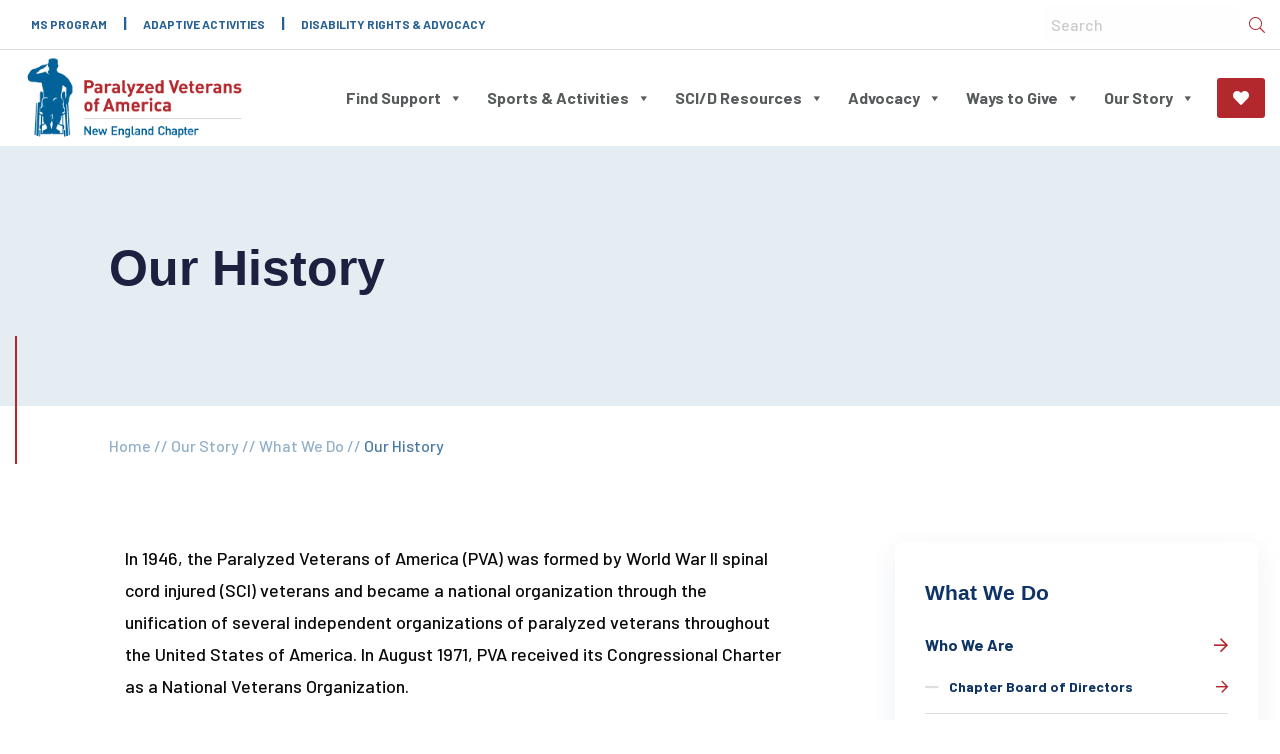

--- FILE ---
content_type: text/html; charset=UTF-8
request_url: https://www.pvanewengland.org/our-story/what-we-do/our-history/
body_size: 21229
content:
<!DOCTYPE html>
<html class="no-js" lang="en-US">
    <head>
        <meta charset="UTF-8">
        <meta name="viewport" content="width=device-width, initial-scale=1.0" >
        <link rel="profile" href="https://gmpg.org/xfn/11">
        <meta name='robots' content='index, follow, max-image-preview:large, max-snippet:-1, max-video-preview:-1' />

	<!-- This site is optimized with the Yoast SEO plugin v23.7 - https://yoast.com/wordpress/plugins/seo/ -->
	<title>Our History - New England PVA</title>
	<meta name="description" content="The New England Paralyzed Veterans of America (NEPVA) was formed in 1947 to support paralyzed and disabled veterans living in the greater New England area." />
	<link rel="canonical" href="https://www.pvanewengland.org/our-story/what-we-do/our-history/" />
	<meta property="og:locale" content="en_US" />
	<meta property="og:type" content="article" />
	<meta property="og:title" content="Our History - New England PVA" />
	<meta property="og:description" content="The New England Paralyzed Veterans of America (NEPVA) was formed in 1947 to support paralyzed and disabled veterans living in the greater New England area." />
	<meta property="og:url" content="https://www.pvanewengland.org/our-story/what-we-do/our-history/" />
	<meta property="og:site_name" content="New England PVA" />
	<meta property="article:publisher" content="https://www.facebook.com/newengland.pva.9" />
	<meta property="article:modified_time" content="2020-11-19T02:01:18+00:00" />
	<meta property="og:image" content="https://www.pvanewengland.org/wp-content/uploads/2020/11/nepva-default-og-image.png" />
	<meta property="og:image:width" content="1080" />
	<meta property="og:image:height" content="630" />
	<meta property="og:image:type" content="image/png" />
	<meta name="twitter:card" content="summary_large_image" />
	<script type="application/ld+json" class="yoast-schema-graph">{"@context":"https://schema.org","@graph":[{"@type":"WebPage","@id":"https://www.pvanewengland.org/our-story/what-we-do/our-history/","url":"https://www.pvanewengland.org/our-story/what-we-do/our-history/","name":"Our History - New England PVA","isPartOf":{"@id":"https://www.pvanewengland.org/#website"},"datePublished":"2020-10-30T22:56:41+00:00","dateModified":"2020-11-19T02:01:18+00:00","description":"The New England Paralyzed Veterans of America (NEPVA) was formed in 1947 to support paralyzed and disabled veterans living in the greater New England area.","breadcrumb":{"@id":"https://www.pvanewengland.org/our-story/what-we-do/our-history/#breadcrumb"},"inLanguage":"en-US","potentialAction":[{"@type":"ReadAction","target":["https://www.pvanewengland.org/our-story/what-we-do/our-history/"]}]},{"@type":"BreadcrumbList","@id":"https://www.pvanewengland.org/our-story/what-we-do/our-history/#breadcrumb","itemListElement":[{"@type":"ListItem","position":1,"name":"Home","item":"https://www.pvanewengland.org/"},{"@type":"ListItem","position":2,"name":"Our Story","item":"https://www.pvanewengland.org/our-story/"},{"@type":"ListItem","position":3,"name":"What We Do","item":"https://www.pvanewengland.org/our-story/what-we-do/"},{"@type":"ListItem","position":4,"name":"Our History"}]},{"@type":"WebSite","@id":"https://www.pvanewengland.org/#website","url":"https://www.pvanewengland.org/","name":"New England PVA","description":"New England Chapter of the Paralyzed Veterans of America","publisher":{"@id":"https://www.pvanewengland.org/#organization"},"potentialAction":[{"@type":"SearchAction","target":{"@type":"EntryPoint","urlTemplate":"https://www.pvanewengland.org/?s={search_term_string}"},"query-input":{"@type":"PropertyValueSpecification","valueRequired":true,"valueName":"search_term_string"}}],"inLanguage":"en-US"},{"@type":"Organization","@id":"https://www.pvanewengland.org/#organization","name":"New England PVA","url":"https://www.pvanewengland.org/","logo":{"@type":"ImageObject","inLanguage":"en-US","@id":"https://www.pvanewengland.org/#/schema/logo/image/","url":"https://www.pvanewengland.org/wp-content/uploads/2020/11/nepva-logo.png","contentUrl":"https://www.pvanewengland.org/wp-content/uploads/2020/11/nepva-logo.png","width":625,"height":250,"caption":"New England PVA"},"image":{"@id":"https://www.pvanewengland.org/#/schema/logo/image/"},"sameAs":["https://www.facebook.com/newengland.pva.9"]}]}</script>
	<!-- / Yoast SEO plugin. -->


<link rel="alternate" type="application/rss+xml" title="New England PVA &raquo; Feed" href="https://www.pvanewengland.org/feed/" />
<link rel="alternate" type="application/rss+xml" title="New England PVA &raquo; Comments Feed" href="https://www.pvanewengland.org/comments/feed/" />
<link rel="alternate" type="text/calendar" title="New England PVA &raquo; iCal Feed" href="https://www.pvanewengland.org/events/?ical=1" />
<script>
window._wpemojiSettings = {"baseUrl":"https:\/\/s.w.org\/images\/core\/emoji\/15.0.3\/72x72\/","ext":".png","svgUrl":"https:\/\/s.w.org\/images\/core\/emoji\/15.0.3\/svg\/","svgExt":".svg","source":{"concatemoji":"https:\/\/www.pvanewengland.org\/wp-includes\/js\/wp-emoji-release.min.js?ver=6.6.2"}};
/*! This file is auto-generated */
!function(i,n){var o,s,e;function c(e){try{var t={supportTests:e,timestamp:(new Date).valueOf()};sessionStorage.setItem(o,JSON.stringify(t))}catch(e){}}function p(e,t,n){e.clearRect(0,0,e.canvas.width,e.canvas.height),e.fillText(t,0,0);var t=new Uint32Array(e.getImageData(0,0,e.canvas.width,e.canvas.height).data),r=(e.clearRect(0,0,e.canvas.width,e.canvas.height),e.fillText(n,0,0),new Uint32Array(e.getImageData(0,0,e.canvas.width,e.canvas.height).data));return t.every(function(e,t){return e===r[t]})}function u(e,t,n){switch(t){case"flag":return n(e,"\ud83c\udff3\ufe0f\u200d\u26a7\ufe0f","\ud83c\udff3\ufe0f\u200b\u26a7\ufe0f")?!1:!n(e,"\ud83c\uddfa\ud83c\uddf3","\ud83c\uddfa\u200b\ud83c\uddf3")&&!n(e,"\ud83c\udff4\udb40\udc67\udb40\udc62\udb40\udc65\udb40\udc6e\udb40\udc67\udb40\udc7f","\ud83c\udff4\u200b\udb40\udc67\u200b\udb40\udc62\u200b\udb40\udc65\u200b\udb40\udc6e\u200b\udb40\udc67\u200b\udb40\udc7f");case"emoji":return!n(e,"\ud83d\udc26\u200d\u2b1b","\ud83d\udc26\u200b\u2b1b")}return!1}function f(e,t,n){var r="undefined"!=typeof WorkerGlobalScope&&self instanceof WorkerGlobalScope?new OffscreenCanvas(300,150):i.createElement("canvas"),a=r.getContext("2d",{willReadFrequently:!0}),o=(a.textBaseline="top",a.font="600 32px Arial",{});return e.forEach(function(e){o[e]=t(a,e,n)}),o}function t(e){var t=i.createElement("script");t.src=e,t.defer=!0,i.head.appendChild(t)}"undefined"!=typeof Promise&&(o="wpEmojiSettingsSupports",s=["flag","emoji"],n.supports={everything:!0,everythingExceptFlag:!0},e=new Promise(function(e){i.addEventListener("DOMContentLoaded",e,{once:!0})}),new Promise(function(t){var n=function(){try{var e=JSON.parse(sessionStorage.getItem(o));if("object"==typeof e&&"number"==typeof e.timestamp&&(new Date).valueOf()<e.timestamp+604800&&"object"==typeof e.supportTests)return e.supportTests}catch(e){}return null}();if(!n){if("undefined"!=typeof Worker&&"undefined"!=typeof OffscreenCanvas&&"undefined"!=typeof URL&&URL.createObjectURL&&"undefined"!=typeof Blob)try{var e="postMessage("+f.toString()+"("+[JSON.stringify(s),u.toString(),p.toString()].join(",")+"));",r=new Blob([e],{type:"text/javascript"}),a=new Worker(URL.createObjectURL(r),{name:"wpTestEmojiSupports"});return void(a.onmessage=function(e){c(n=e.data),a.terminate(),t(n)})}catch(e){}c(n=f(s,u,p))}t(n)}).then(function(e){for(var t in e)n.supports[t]=e[t],n.supports.everything=n.supports.everything&&n.supports[t],"flag"!==t&&(n.supports.everythingExceptFlag=n.supports.everythingExceptFlag&&n.supports[t]);n.supports.everythingExceptFlag=n.supports.everythingExceptFlag&&!n.supports.flag,n.DOMReady=!1,n.readyCallback=function(){n.DOMReady=!0}}).then(function(){return e}).then(function(){var e;n.supports.everything||(n.readyCallback(),(e=n.source||{}).concatemoji?t(e.concatemoji):e.wpemoji&&e.twemoji&&(t(e.twemoji),t(e.wpemoji)))}))}((window,document),window._wpemojiSettings);
</script>
<link rel='stylesheet' id='tribe-events-pro-mini-calendar-block-styles-css' href='https://www.pvanewengland.org/wp-content/plugins/events-calendar-pro/src/resources/css/tribe-events-pro-mini-calendar-block.min.css?ver=6.0.11' media='all' />
<style id='wp-emoji-styles-inline-css'>

	img.wp-smiley, img.emoji {
		display: inline !important;
		border: none !important;
		box-shadow: none !important;
		height: 1em !important;
		width: 1em !important;
		margin: 0 0.07em !important;
		vertical-align: -0.1em !important;
		background: none !important;
		padding: 0 !important;
	}
</style>
<link rel='stylesheet' id='wp-block-library-css' href='https://www.pvanewengland.org/wp-includes/css/dist/block-library/style.min.css?ver=6.6.2' media='all' />
<style id='safe-svg-svg-icon-style-inline-css'>
.safe-svg-cover{text-align:center}.safe-svg-cover .safe-svg-inside{display:inline-block;max-width:100%}.safe-svg-cover svg{height:100%;max-height:100%;max-width:100%;width:100%}

</style>
<style id='classic-theme-styles-inline-css'>
/*! This file is auto-generated */
.wp-block-button__link{color:#fff;background-color:#32373c;border-radius:9999px;box-shadow:none;text-decoration:none;padding:calc(.667em + 2px) calc(1.333em + 2px);font-size:1.125em}.wp-block-file__button{background:#32373c;color:#fff;text-decoration:none}
</style>
<style id='global-styles-inline-css'>
:root{--wp--preset--aspect-ratio--square: 1;--wp--preset--aspect-ratio--4-3: 4/3;--wp--preset--aspect-ratio--3-4: 3/4;--wp--preset--aspect-ratio--3-2: 3/2;--wp--preset--aspect-ratio--2-3: 2/3;--wp--preset--aspect-ratio--16-9: 16/9;--wp--preset--aspect-ratio--9-16: 9/16;--wp--preset--color--black: #000000;--wp--preset--color--cyan-bluish-gray: #abb8c3;--wp--preset--color--white: #ffffff;--wp--preset--color--pale-pink: #f78da7;--wp--preset--color--vivid-red: #cf2e2e;--wp--preset--color--luminous-vivid-orange: #ff6900;--wp--preset--color--luminous-vivid-amber: #fcb900;--wp--preset--color--light-green-cyan: #7bdcb5;--wp--preset--color--vivid-green-cyan: #00d084;--wp--preset--color--pale-cyan-blue: #8ed1fc;--wp--preset--color--vivid-cyan-blue: #0693e3;--wp--preset--color--vivid-purple: #9b51e0;--wp--preset--gradient--vivid-cyan-blue-to-vivid-purple: linear-gradient(135deg,rgba(6,147,227,1) 0%,rgb(155,81,224) 100%);--wp--preset--gradient--light-green-cyan-to-vivid-green-cyan: linear-gradient(135deg,rgb(122,220,180) 0%,rgb(0,208,130) 100%);--wp--preset--gradient--luminous-vivid-amber-to-luminous-vivid-orange: linear-gradient(135deg,rgba(252,185,0,1) 0%,rgba(255,105,0,1) 100%);--wp--preset--gradient--luminous-vivid-orange-to-vivid-red: linear-gradient(135deg,rgba(255,105,0,1) 0%,rgb(207,46,46) 100%);--wp--preset--gradient--very-light-gray-to-cyan-bluish-gray: linear-gradient(135deg,rgb(238,238,238) 0%,rgb(169,184,195) 100%);--wp--preset--gradient--cool-to-warm-spectrum: linear-gradient(135deg,rgb(74,234,220) 0%,rgb(151,120,209) 20%,rgb(207,42,186) 40%,rgb(238,44,130) 60%,rgb(251,105,98) 80%,rgb(254,248,76) 100%);--wp--preset--gradient--blush-light-purple: linear-gradient(135deg,rgb(255,206,236) 0%,rgb(152,150,240) 100%);--wp--preset--gradient--blush-bordeaux: linear-gradient(135deg,rgb(254,205,165) 0%,rgb(254,45,45) 50%,rgb(107,0,62) 100%);--wp--preset--gradient--luminous-dusk: linear-gradient(135deg,rgb(255,203,112) 0%,rgb(199,81,192) 50%,rgb(65,88,208) 100%);--wp--preset--gradient--pale-ocean: linear-gradient(135deg,rgb(255,245,203) 0%,rgb(182,227,212) 50%,rgb(51,167,181) 100%);--wp--preset--gradient--electric-grass: linear-gradient(135deg,rgb(202,248,128) 0%,rgb(113,206,126) 100%);--wp--preset--gradient--midnight: linear-gradient(135deg,rgb(2,3,129) 0%,rgb(40,116,252) 100%);--wp--preset--font-size--small: 13px;--wp--preset--font-size--medium: 20px;--wp--preset--font-size--large: 36px;--wp--preset--font-size--x-large: 42px;--wp--preset--spacing--20: 0.44rem;--wp--preset--spacing--30: 0.67rem;--wp--preset--spacing--40: 1rem;--wp--preset--spacing--50: 1.5rem;--wp--preset--spacing--60: 2.25rem;--wp--preset--spacing--70: 3.38rem;--wp--preset--spacing--80: 5.06rem;--wp--preset--shadow--natural: 6px 6px 9px rgba(0, 0, 0, 0.2);--wp--preset--shadow--deep: 12px 12px 50px rgba(0, 0, 0, 0.4);--wp--preset--shadow--sharp: 6px 6px 0px rgba(0, 0, 0, 0.2);--wp--preset--shadow--outlined: 6px 6px 0px -3px rgba(255, 255, 255, 1), 6px 6px rgba(0, 0, 0, 1);--wp--preset--shadow--crisp: 6px 6px 0px rgba(0, 0, 0, 1);}:where(.is-layout-flex){gap: 0.5em;}:where(.is-layout-grid){gap: 0.5em;}body .is-layout-flex{display: flex;}.is-layout-flex{flex-wrap: wrap;align-items: center;}.is-layout-flex > :is(*, div){margin: 0;}body .is-layout-grid{display: grid;}.is-layout-grid > :is(*, div){margin: 0;}:where(.wp-block-columns.is-layout-flex){gap: 2em;}:where(.wp-block-columns.is-layout-grid){gap: 2em;}:where(.wp-block-post-template.is-layout-flex){gap: 1.25em;}:where(.wp-block-post-template.is-layout-grid){gap: 1.25em;}.has-black-color{color: var(--wp--preset--color--black) !important;}.has-cyan-bluish-gray-color{color: var(--wp--preset--color--cyan-bluish-gray) !important;}.has-white-color{color: var(--wp--preset--color--white) !important;}.has-pale-pink-color{color: var(--wp--preset--color--pale-pink) !important;}.has-vivid-red-color{color: var(--wp--preset--color--vivid-red) !important;}.has-luminous-vivid-orange-color{color: var(--wp--preset--color--luminous-vivid-orange) !important;}.has-luminous-vivid-amber-color{color: var(--wp--preset--color--luminous-vivid-amber) !important;}.has-light-green-cyan-color{color: var(--wp--preset--color--light-green-cyan) !important;}.has-vivid-green-cyan-color{color: var(--wp--preset--color--vivid-green-cyan) !important;}.has-pale-cyan-blue-color{color: var(--wp--preset--color--pale-cyan-blue) !important;}.has-vivid-cyan-blue-color{color: var(--wp--preset--color--vivid-cyan-blue) !important;}.has-vivid-purple-color{color: var(--wp--preset--color--vivid-purple) !important;}.has-black-background-color{background-color: var(--wp--preset--color--black) !important;}.has-cyan-bluish-gray-background-color{background-color: var(--wp--preset--color--cyan-bluish-gray) !important;}.has-white-background-color{background-color: var(--wp--preset--color--white) !important;}.has-pale-pink-background-color{background-color: var(--wp--preset--color--pale-pink) !important;}.has-vivid-red-background-color{background-color: var(--wp--preset--color--vivid-red) !important;}.has-luminous-vivid-orange-background-color{background-color: var(--wp--preset--color--luminous-vivid-orange) !important;}.has-luminous-vivid-amber-background-color{background-color: var(--wp--preset--color--luminous-vivid-amber) !important;}.has-light-green-cyan-background-color{background-color: var(--wp--preset--color--light-green-cyan) !important;}.has-vivid-green-cyan-background-color{background-color: var(--wp--preset--color--vivid-green-cyan) !important;}.has-pale-cyan-blue-background-color{background-color: var(--wp--preset--color--pale-cyan-blue) !important;}.has-vivid-cyan-blue-background-color{background-color: var(--wp--preset--color--vivid-cyan-blue) !important;}.has-vivid-purple-background-color{background-color: var(--wp--preset--color--vivid-purple) !important;}.has-black-border-color{border-color: var(--wp--preset--color--black) !important;}.has-cyan-bluish-gray-border-color{border-color: var(--wp--preset--color--cyan-bluish-gray) !important;}.has-white-border-color{border-color: var(--wp--preset--color--white) !important;}.has-pale-pink-border-color{border-color: var(--wp--preset--color--pale-pink) !important;}.has-vivid-red-border-color{border-color: var(--wp--preset--color--vivid-red) !important;}.has-luminous-vivid-orange-border-color{border-color: var(--wp--preset--color--luminous-vivid-orange) !important;}.has-luminous-vivid-amber-border-color{border-color: var(--wp--preset--color--luminous-vivid-amber) !important;}.has-light-green-cyan-border-color{border-color: var(--wp--preset--color--light-green-cyan) !important;}.has-vivid-green-cyan-border-color{border-color: var(--wp--preset--color--vivid-green-cyan) !important;}.has-pale-cyan-blue-border-color{border-color: var(--wp--preset--color--pale-cyan-blue) !important;}.has-vivid-cyan-blue-border-color{border-color: var(--wp--preset--color--vivid-cyan-blue) !important;}.has-vivid-purple-border-color{border-color: var(--wp--preset--color--vivid-purple) !important;}.has-vivid-cyan-blue-to-vivid-purple-gradient-background{background: var(--wp--preset--gradient--vivid-cyan-blue-to-vivid-purple) !important;}.has-light-green-cyan-to-vivid-green-cyan-gradient-background{background: var(--wp--preset--gradient--light-green-cyan-to-vivid-green-cyan) !important;}.has-luminous-vivid-amber-to-luminous-vivid-orange-gradient-background{background: var(--wp--preset--gradient--luminous-vivid-amber-to-luminous-vivid-orange) !important;}.has-luminous-vivid-orange-to-vivid-red-gradient-background{background: var(--wp--preset--gradient--luminous-vivid-orange-to-vivid-red) !important;}.has-very-light-gray-to-cyan-bluish-gray-gradient-background{background: var(--wp--preset--gradient--very-light-gray-to-cyan-bluish-gray) !important;}.has-cool-to-warm-spectrum-gradient-background{background: var(--wp--preset--gradient--cool-to-warm-spectrum) !important;}.has-blush-light-purple-gradient-background{background: var(--wp--preset--gradient--blush-light-purple) !important;}.has-blush-bordeaux-gradient-background{background: var(--wp--preset--gradient--blush-bordeaux) !important;}.has-luminous-dusk-gradient-background{background: var(--wp--preset--gradient--luminous-dusk) !important;}.has-pale-ocean-gradient-background{background: var(--wp--preset--gradient--pale-ocean) !important;}.has-electric-grass-gradient-background{background: var(--wp--preset--gradient--electric-grass) !important;}.has-midnight-gradient-background{background: var(--wp--preset--gradient--midnight) !important;}.has-small-font-size{font-size: var(--wp--preset--font-size--small) !important;}.has-medium-font-size{font-size: var(--wp--preset--font-size--medium) !important;}.has-large-font-size{font-size: var(--wp--preset--font-size--large) !important;}.has-x-large-font-size{font-size: var(--wp--preset--font-size--x-large) !important;}
:where(.wp-block-post-template.is-layout-flex){gap: 1.25em;}:where(.wp-block-post-template.is-layout-grid){gap: 1.25em;}
:where(.wp-block-columns.is-layout-flex){gap: 2em;}:where(.wp-block-columns.is-layout-grid){gap: 2em;}
:root :where(.wp-block-pullquote){font-size: 1.5em;line-height: 1.6;}
</style>
<link rel='stylesheet' id='ctf_styles-css' href='https://www.pvanewengland.org/wp-content/plugins/custom-twitter-feeds/css/ctf-styles.min.css?ver=2.2.4' media='all' />
<link rel='stylesheet' id='shared-files-css' href='https://www.pvanewengland.org/wp-content/plugins/shared-files-pro/dist/css/p.css?ver=1.6.98' media='all' />
<link rel='stylesheet' id='shared-files-basiclightbox-css' href='https://www.pvanewengland.org/wp-content/plugins/shared-files-pro/dist/basiclightbox/basicLightbox.min.css?ver=1.6.98' media='all' />
<link rel='stylesheet' id='give-styles-css' href='https://www.pvanewengland.org/wp-content/plugins/give/assets/dist/css/give.css?ver=3.17.1' media='all' />
<link rel='stylesheet' id='give-donation-summary-style-frontend-css' href='https://www.pvanewengland.org/wp-content/plugins/give/assets/dist/css/give-donation-summary.css?ver=3.17.1' media='all' />
<link rel='stylesheet' id='give_ffm_frontend_styles-css' href='https://www.pvanewengland.org/wp-content/plugins/give-form-field-manager/assets/dist/css/give-ffm-frontend.css?ver=3.0.5' media='all' />
<link rel='stylesheet' id='give_ffm_datepicker_styles-css' href='https://www.pvanewengland.org/wp-content/plugins/give-form-field-manager/assets/dist/css/give-ffm-datepicker.css?ver=3.0.5' media='all' />
<link rel='stylesheet' id='give_recurring_css-css' href='https://www.pvanewengland.org/wp-content/plugins/give-recurring/assets/css/give-recurring.min.css?ver=2.10.0' media='all' />
<link rel='stylesheet' id='nepva-css' href='https://www.pvanewengland.org/wp-content/themes/nepva/assets/css/nepva.css?ver=1730136096' media='all' />
<link rel='stylesheet' id='nepva-print-style-css' href='https://www.pvanewengland.org/wp-content/themes/nepva/print.css?ver=2020.1' media='print' />
<link rel='stylesheet' id='dashicons-css' href='https://www.pvanewengland.org/wp-includes/css/dashicons.min.css?ver=6.6.2' media='all' />
<link rel='stylesheet' id='recent-posts-widget-with-thumbnails-public-style-css' href='https://www.pvanewengland.org/wp-content/plugins/recent-posts-widget-with-thumbnails/public.css?ver=7.1.1' media='all' />
<script src="https://www.pvanewengland.org/wp-content/themes/nepva/assets/js/vendor/jquery-3.5.1.min.js?ver=1" id="jquery-js"></script>
<script src="https://www.pvanewengland.org/wp-includes/js/jquery/ui/core.min.js?ver=1.13.3" id="jquery-ui-core-js"></script>
<script src="https://www.pvanewengland.org/wp-includes/js/jquery/ui/datepicker.min.js?ver=1.13.3" id="jquery-ui-datepicker-js"></script>
<script id="jquery-ui-datepicker-js-after">
jQuery(function(jQuery){jQuery.datepicker.setDefaults({"closeText":"Close","currentText":"Today","monthNames":["January","February","March","April","May","June","July","August","September","October","November","December"],"monthNamesShort":["Jan","Feb","Mar","Apr","May","Jun","Jul","Aug","Sep","Oct","Nov","Dec"],"nextText":"Next","prevText":"Previous","dayNames":["Sunday","Monday","Tuesday","Wednesday","Thursday","Friday","Saturday"],"dayNamesShort":["Sun","Mon","Tue","Wed","Thu","Fri","Sat"],"dayNamesMin":["S","M","T","W","T","F","S"],"dateFormat":"MM d, yy","firstDay":1,"isRTL":false});});
</script>
<script src="https://www.pvanewengland.org/wp-includes/js/jquery/ui/mouse.min.js?ver=1.13.3" id="jquery-ui-mouse-js"></script>
<script src="https://www.pvanewengland.org/wp-includes/js/jquery/ui/slider.min.js?ver=1.13.3" id="jquery-ui-slider-js"></script>
<script src="https://www.pvanewengland.org/wp-includes/js/clipboard.min.js?ver=2.0.11" id="clipboard-js"></script>
<script src="https://www.pvanewengland.org/wp-includes/js/plupload/moxie.min.js?ver=1.3.5" id="moxiejs-js"></script>
<script src="https://www.pvanewengland.org/wp-includes/js/plupload/plupload.min.js?ver=2.1.9" id="plupload-js"></script>
<script src='https://www.pvanewengland.org/wp-content/plugins/the-events-calendar/common/src/resources/js/underscore-before.js'></script>
<script src="https://www.pvanewengland.org/wp-includes/js/underscore.min.js?ver=1.13.4" id="underscore-js"></script>
<script src='https://www.pvanewengland.org/wp-content/plugins/the-events-calendar/common/src/resources/js/underscore-after.js'></script>
<script src="https://www.pvanewengland.org/wp-includes/js/dist/dom-ready.min.js?ver=f77871ff7694fffea381" id="wp-dom-ready-js"></script>
<script src="https://www.pvanewengland.org/wp-includes/js/dist/hooks.min.js?ver=2810c76e705dd1a53b18" id="wp-hooks-js"></script>
<script src="https://www.pvanewengland.org/wp-includes/js/dist/i18n.min.js?ver=5e580eb46a90c2b997e6" id="wp-i18n-js"></script>
<script id="wp-i18n-js-after">
wp.i18n.setLocaleData( { 'text direction\u0004ltr': [ 'ltr' ] } );
</script>
<script src="https://www.pvanewengland.org/wp-includes/js/dist/a11y.min.js?ver=d90eebea464f6c09bfd5" id="wp-a11y-js"></script>
<script id="plupload-handlers-js-extra">
var pluploadL10n = {"queue_limit_exceeded":"You have attempted to queue too many files.","file_exceeds_size_limit":"%s exceeds the maximum upload size for this site.","zero_byte_file":"This file is empty. Please try another.","invalid_filetype":"Sorry, you are not allowed to upload this file type.","not_an_image":"This file is not an image. Please try another.","image_memory_exceeded":"Memory exceeded. Please try another smaller file.","image_dimensions_exceeded":"This is larger than the maximum size. Please try another.","default_error":"An error occurred in the upload. Please try again later.","missing_upload_url":"There was a configuration error. Please contact the server administrator.","upload_limit_exceeded":"You may only upload 1 file.","http_error":"Unexpected response from the server. The file may have been uploaded successfully. Check in the Media Library or reload the page.","http_error_image":"The server cannot process the image. This can happen if the server is busy or does not have enough resources to complete the task. Uploading a smaller image may help. Suggested maximum size is 2560 pixels.","upload_failed":"Upload failed.","big_upload_failed":"Please try uploading this file with the %1$sbrowser uploader%2$s.","big_upload_queued":"%s exceeds the maximum upload size for the multi-file uploader when used in your browser.","io_error":"IO error.","security_error":"Security error.","file_cancelled":"File canceled.","upload_stopped":"Upload stopped.","dismiss":"Dismiss","crunching":"Crunching\u2026","deleted":"moved to the Trash.","error_uploading":"\u201c%s\u201d has failed to upload.","unsupported_image":"This image cannot be displayed in a web browser. For best results convert it to JPEG before uploading.","noneditable_image":"This image cannot be processed by the web server. Convert it to JPEG or PNG before uploading.","file_url_copied":"The file URL has been copied to your clipboard"};
</script>
<script src="https://www.pvanewengland.org/wp-includes/js/plupload/handlers.min.js?ver=6.6.2" id="plupload-handlers-js"></script>
<script id="give_ffm_frontend-js-extra">
var give_ffm_frontend = {"ajaxurl":"https:\/\/www.pvanewengland.org\/wp-admin\/admin-ajax.php","error_message":"Please complete all required fields","submit_button_text":"Donate Now","nonce":"a3b34f7f5b","confirmMsg":"Are you sure?","i18n":{"timepicker":{"choose_time":"Choose Time","time":"Time","hour":"Hour","minute":"Minute","second":"Second","done":"Done","now":"Now"},"repeater":{"max_rows":"You have added the maximum number of fields allowed."}},"plupload":{"url":"https:\/\/www.pvanewengland.org\/wp-admin\/admin-ajax.php?nonce=24af4f1acd","flash_swf_url":"https:\/\/www.pvanewengland.org\/wp-includes\/js\/plupload\/plupload.flash.swf","filters":[{"title":"Allowed Files","extensions":"*"}],"multipart":true,"urlstream_upload":true}};
</script>
<script src="https://www.pvanewengland.org/wp-content/plugins/give-form-field-manager/assets/dist/js/give-ffm-frontend.js?ver=3.0.5" id="give_ffm_frontend-js"></script>
<script src="https://www.pvanewengland.org/wp-content/plugins/shared-files-pro/dist/js/p.js?ver=1.6.98" id="shared-files-js"></script>
<script id="shared-files-js-after">
jQuery(document).ready(function($) {
      if (typeof ajaxurl === 'undefined') {
        ajaxurl = 'https://www.pvanewengland.org/wp-admin/admin-ajax.php'; // get ajaxurl
      }
      });
</script>
<script src="https://www.pvanewengland.org/wp-content/plugins/shared-files-pro/dist/basiclightbox/basicLightbox.min.js?ver=1.6.98" id="shared-files-basiclightbox-js"></script>
<script id="give-js-extra">
var give_global_vars = {"ajaxurl":"https:\/\/www.pvanewengland.org\/wp-admin\/admin-ajax.php","checkout_nonce":"8fd4430223","currency":"USD","currency_sign":"$","currency_pos":"before","thousands_separator":",","decimal_separator":".","no_gateway":"Please select a payment method.","bad_minimum":"The minimum custom donation amount for this form is","bad_maximum":"The maximum custom donation amount for this form is","general_loading":"Loading...","purchase_loading":"Please Wait...","textForOverlayScreen":"<h3>Processing...<\/h3><p>This will only take a second!<\/p>","number_decimals":"2","is_test_mode":"","give_version":"3.17.1","magnific_options":{"main_class":"give-modal","close_on_bg_click":false},"form_translation":{"payment-mode":"Please select payment mode.","give_first":"Please enter your first name.","give_last":"Please enter your last name.","give_email":"Please enter a valid email address.","give_user_login":"Invalid email address or username.","give_user_pass":"Enter a password.","give_user_pass_confirm":"Enter the password confirmation.","give_agree_to_terms":"You must agree to the terms and conditions."},"confirm_email_sent_message":"Please check your email and click on the link to access your complete donation history.","ajax_vars":{"ajaxurl":"https:\/\/www.pvanewengland.org\/wp-admin\/admin-ajax.php","ajaxNonce":"77d4bcb45b","loading":"Loading","select_option":"Please select an option","default_gateway":"paypal","permalinks":"1","number_decimals":2},"cookie_hash":"b3e15b5a6a2d18a9d6326a931557cf20","session_nonce_cookie_name":"wp-give_session_reset_nonce_b3e15b5a6a2d18a9d6326a931557cf20","session_cookie_name":"wp-give_session_b3e15b5a6a2d18a9d6326a931557cf20","delete_session_nonce_cookie":"0"};
var giveApiSettings = {"root":"https:\/\/www.pvanewengland.org\/wp-json\/give-api\/v2\/","rest_base":"give-api\/v2"};
</script>
<script src="https://www.pvanewengland.org/wp-content/plugins/give/assets/dist/js/give.js?ver=551bf44de7d34e92" id="give-js"></script>
<script id="give_recurring_script-js-extra">
var Give_Recurring_Vars = {"email_access":"1","pretty_intervals":{"1":"Every","2":"Every two","3":"Every three","4":"Every four","5":"Every five","6":"Every six"},"pretty_periods":{"day":"Daily","week":"Weekly","month":"Monthly","quarter":"Quarterly","half-year":"Semi-Annually","year":"Yearly"},"messages":{"daily_forbidden":"The selected payment method does not support daily recurring giving. Please select another payment method or supported giving frequency.","confirm_cancel":"Are you sure you want to cancel this subscription?"},"multi_level_message_pre_text":"You have chosen to donate"};
</script>
<script src="https://www.pvanewengland.org/wp-content/plugins/give-recurring/assets/js/give-recurring.min.js?ver=2.10.0" id="give_recurring_script-js"></script>
<link rel="https://api.w.org/" href="https://www.pvanewengland.org/wp-json/" /><link rel="alternate" title="JSON" type="application/json" href="https://www.pvanewengland.org/wp-json/wp/v2/pages/122" /><link rel="EditURI" type="application/rsd+xml" title="RSD" href="https://www.pvanewengland.org/xmlrpc.php?rsd" />
<meta name="generator" content="WordPress 6.6.2" />
<link rel='shortlink' href='https://www.pvanewengland.org/?p=122' />
<link rel="alternate" title="oEmbed (JSON)" type="application/json+oembed" href="https://www.pvanewengland.org/wp-json/oembed/1.0/embed?url=https%3A%2F%2Fwww.pvanewengland.org%2Four-story%2Fwhat-we-do%2Four-history%2F" />
<link rel="alternate" title="oEmbed (XML)" type="text/xml+oembed" href="https://www.pvanewengland.org/wp-json/oembed/1.0/embed?url=https%3A%2F%2Fwww.pvanewengland.org%2Four-story%2Fwhat-we-do%2Four-history%2F&#038;format=xml" />

		<!-- GA Google Analytics @ https://m0n.co/ga -->
		<script>
			(function(i,s,o,g,r,a,m){i['GoogleAnalyticsObject']=r;i[r]=i[r]||function(){
			(i[r].q=i[r].q||[]).push(arguments)},i[r].l=1*new Date();a=s.createElement(o),
			m=s.getElementsByTagName(o)[0];a.async=1;a.src=g;m.parentNode.insertBefore(a,m)
			})(window,document,'script','https://www.google-analytics.com/analytics.js','ga');
			ga('create', 'UA-179292138-1', 'auto');
			ga('set', 'forceSSL', true);
			ga('send', 'pageview');
		</script>

	<meta name="generator" content="Give v3.17.1" />
<meta name="tec-api-version" content="v1"><meta name="tec-api-origin" content="https://www.pvanewengland.org"><link rel="alternate" href="https://www.pvanewengland.org/wp-json/tribe/events/v1/" /><link rel="icon" href="https://www.pvanewengland.org/wp-content/uploads/2020/11/cropped-favicon-1-1-32x32.png" sizes="32x32" />
<link rel="icon" href="https://www.pvanewengland.org/wp-content/uploads/2020/11/cropped-favicon-1-1-192x192.png" sizes="192x192" />
<link rel="apple-touch-icon" href="https://www.pvanewengland.org/wp-content/uploads/2020/11/cropped-favicon-1-1-180x180.png" />
<meta name="msapplication-TileImage" content="https://www.pvanewengland.org/wp-content/uploads/2020/11/cropped-favicon-1-1-270x270.png" />
            </head>
    <body class="page-template page-template-templates page-template-template-two-column page-template-templatestemplate-two-column-php page page-id-122 page-child parent-pageid-121 wp-custom-logo give-recurring tribe-no-js">

        
        <header class="header">
            <div class="header__top-header">
                <div class="grid-container">
                    <div class="grid-x grid-margin-x align-middle">
                        <div class="small-6 cell text-left top-menu-cell">
                            <ul class="menu top-menu">
                                <li id="menu-item-5162" class="menu-item menu-item-type-post_type menu-item-object-page menu-item-5162"><a href="https://www.pvanewengland.org/ms-program/">MS Program</a></li>
<li id="menu-item-5163" class="menu-item menu-item-type-post_type menu-item-object-page menu-item-5163"><a href="https://www.pvanewengland.org/activities-events/adaptive-sports/">Adaptive Activities</a></li>
<li id="menu-item-5164" class="menu-item menu-item-type-post_type menu-item-object-page menu-item-5164"><a href="https://www.pvanewengland.org/advocacy/disability-rights-advocacy/">Disability Rights &#038; Advocacy</a></li>
                            
                            </ul>
                        </div>
                        <div class="small-6 cell search-cell">
                            <div class="search">
                                <form role="search" method="get" class="search-form" action="https://www.pvanewengland.org/">
                                    <input type="search" class="search-field" placeholder="Search" value="" name="s" />
                                    <button class="search-submit"><i class="fal fa-search"></i></button>
                                </form>
                                <ul class="button-menu button-menu--search">
                                    <li id="menu-item-411" class="donate-now menu-item menu-item-type-post_type menu-item-object-page menu-item-411"><a href="https://www.pvanewengland.org/ways-to-give/make-a-donation/">Make a Donation</a></li>
                                </ul>
                            </div>
                        </div>
                    </div>
                    
                </div>
            </div>

            <div id="navbar" class="header__bottom-header">
                <div class="grid-container">
                    <div class="grid-x align-middle justify-between bottom-header__logo-menu">
                        <div class="medium-3 cell flex align-middle logo-cell">
                            <a href="/" title="Homepage Link">
                                <img class="bottom-header__logo" src="https://www.pvanewengland.org/wp-content/themes/nepva/assets/images/nepva-logo.png" alt="New England PVA logo" />
                            </a>
                            <div class="mobile-menu">
                                <span class="mobile-menu__button js-mobile-menu"><i class="far fa-bars"></i></span>
                                <div class="mobile-menu__window">
                                    <span class="mobile-menu-window__close js-mobile-menu-close"><i class="far fa-times"></i></span>
                                    <ul>
                                        <li id="menu-item-698" class="menu-item menu-item-type-post_type menu-item-object-page menu-item-has-children menu-item-698"><a href="https://www.pvanewengland.org/find-support/">Find Support</a>
<ul class="sub-menu">
	<li id="menu-item-699" class="menu-item menu-item-type-post_type menu-item-object-page menu-item-699"><a href="https://www.pvanewengland.org/find-support/membership/">PVA Membership</a></li>
	<li id="menu-item-1595" class="menu-item menu-item-type-post_type menu-item-object-page menu-item-1595"><a href="https://www.pvanewengland.org/find-support/national-service-officers/">Find a Service Officer</a></li>
	<li id="menu-item-1596" class="menu-item menu-item-type-post_type menu-item-object-page menu-item-1596"><a href="https://www.pvanewengland.org/find-support/ms-support/">NEPVA’s Veterans with MS program</a></li>
	<li id="menu-item-1597" class="menu-item menu-item-type-post_type menu-item-object-page menu-item-1597"><a href="https://www.pvanewengland.org/find-support/caregiver-support/">Caregiver Support</a></li>
</ul>
</li>
<li id="menu-item-700" class="menu-item menu-item-type-post_type menu-item-object-page menu-item-has-children menu-item-700"><a href="https://www.pvanewengland.org/activities-events/">Sports &#038; Activities</a>
<ul class="sub-menu">
	<li id="menu-item-1598" class="menu-item menu-item-type-post_type menu-item-object-page menu-item-1598"><a href="https://www.pvanewengland.org/activities-events/adaptive-sports/">Adaptive Activities</a></li>
	<li id="menu-item-1603" class="menu-item menu-item-type-custom menu-item-object-custom menu-item-1603"><a href="/events/">Upcoming Events</a></li>
	<li id="menu-item-1602" class="menu-item menu-item-type-post_type menu-item-object-page menu-item-1602"><a href="https://www.pvanewengland.org/activities-events/athlete-spotlights/">Athlete Spotlights</a></li>
</ul>
</li>
<li id="menu-item-701" class="menu-item menu-item-type-post_type menu-item-object-page menu-item-has-children menu-item-701"><a href="https://www.pvanewengland.org/sci-d-resources/">SCI/D Resources</a>
<ul class="sub-menu">
	<li id="menu-item-1605" class="menu-item menu-item-type-post_type menu-item-object-page menu-item-1605"><a href="https://www.pvanewengland.org/sci-d-resources/spinal-cord-injury-disease-sci-d/">Spinal Cord Injury &#038; Disease (SCI/D)</a></li>
	<li id="menu-item-1604" class="menu-item menu-item-type-post_type menu-item-object-page menu-item-1604"><a href="https://www.pvanewengland.org/sci-d-resources/multiple-sclerosis-ms/">Multiple Sclerosis (MS)</a></li>
	<li id="menu-item-1606" class="menu-item menu-item-type-post_type menu-item-object-page menu-item-1606"><a href="https://www.pvanewengland.org/sci-d-resources/amyotrophic-lateral-sclerosis-als/">Amyotrophic Lateral Sclerosis (ALS)</a></li>
	<li id="menu-item-702" class="menu-item menu-item-type-post_type menu-item-object-page menu-item-702"><a href="https://www.pvanewengland.org/sci-d-resources/spinal-cord-research-education/">Spinal Cord Research &#038; Education</a></li>
	<li id="menu-item-703" class="menu-item menu-item-type-post_type menu-item-object-page menu-item-703"><a href="https://www.pvanewengland.org/sci-d-resources/publications/">Publications</a></li>
	<li id="menu-item-704" class="menu-item menu-item-type-post_type menu-item-object-page menu-item-704"><a href="https://www.pvanewengland.org/sci-d-resources/architecture-accessible-design/">Architecture &#038; Accessible Design</a></li>
	<li id="menu-item-706" class="menu-item menu-item-type-post_type menu-item-object-page menu-item-706"><a href="https://www.pvanewengland.org/sci-d-resources/sci-d-nursing-and-staff-scholarships/">SCI/D Nursing and Staff Scholarships</a></li>
</ul>
</li>
<li id="menu-item-708" class="menu-item menu-item-type-post_type menu-item-object-page menu-item-has-children menu-item-708"><a href="https://www.pvanewengland.org/advocacy/">Advocacy</a>
<ul class="sub-menu">
	<li id="menu-item-1608" class="menu-item menu-item-type-post_type menu-item-object-page menu-item-1608"><a href="https://www.pvanewengland.org/advocacy/congressional-priorities/">Congressional Priorities</a></li>
	<li id="menu-item-1610" class="menu-item menu-item-type-post_type menu-item-object-page menu-item-1610"><a href="https://www.pvanewengland.org/advocacy/disability-rights-advocacy/">Disability Rights &#038; Advocacy</a></li>
	<li id="menu-item-1611" class="menu-item menu-item-type-post_type menu-item-object-page menu-item-1611"><a href="https://www.pvanewengland.org/our-story/what-we-do/community-outreach/">Community Outreach</a></li>
</ul>
</li>
<li id="menu-item-709" class="menu-item menu-item-type-post_type menu-item-object-page menu-item-has-children menu-item-709"><a href="https://www.pvanewengland.org/ways-to-give/">Ways to Give</a>
<ul class="sub-menu">
	<li id="menu-item-1612" class="menu-item menu-item-type-post_type menu-item-object-page menu-item-1612"><a href="https://www.pvanewengland.org/ways-to-give/make-a-donation/">Make a Donation</a></li>
	<li id="menu-item-1613" class="menu-item menu-item-type-post_type menu-item-object-page menu-item-1613"><a href="https://www.pvanewengland.org/ways-to-give/planned-giving/">Planned Giving</a></li>
	<li id="menu-item-710" class="menu-item menu-item-type-post_type menu-item-object-page menu-item-710"><a href="https://www.pvanewengland.org/ways-to-give/amazon-smile/">Amazon Smile</a></li>
	<li id="menu-item-711" class="menu-item menu-item-type-post_type menu-item-object-page menu-item-711"><a href="https://www.pvanewengland.org/ways-to-give/vehicle-donation/">Vehicle Donation</a></li>
	<li id="menu-item-712" class="menu-item menu-item-type-post_type menu-item-object-page menu-item-712"><a href="https://www.pvanewengland.org/?page_id=112">Combined Federal Campaign</a></li>
</ul>
</li>
<li id="menu-item-714" class="menu-item menu-item-type-post_type menu-item-object-page current-page-ancestor menu-item-has-children menu-item-714"><a href="https://www.pvanewengland.org/our-story/">Our Story</a>
<ul class="sub-menu">
	<li id="menu-item-1614" class="menu-item menu-item-type-post_type menu-item-object-page menu-item-1614"><a href="https://www.pvanewengland.org/our-story/who-we-are/">Who We Are</a></li>
	<li id="menu-item-1615" class="menu-item menu-item-type-post_type menu-item-object-page menu-item-1615"><a href="https://www.pvanewengland.org/our-story/who-we-are/">Who We Are</a></li>
	<li id="menu-item-1717" class="menu-item menu-item-type-post_type menu-item-object-page menu-item-1717"><a href="https://www.pvanewengland.org/our-story/financial-information-governance/">Financial Information &#038; Governance</a></li>
	<li id="menu-item-1716" class="menu-item menu-item-type-post_type menu-item-object-page menu-item-1716"><a href="https://www.pvanewengland.org/our-story/cordword-newsletters/">CordWord Newsletters</a></li>
</ul>
</li>
<li id="menu-item-1616" class="menu-item menu-item-type-post_type menu-item-object-page menu-item-1616"><a href="https://www.pvanewengland.org/news/">News</a></li>
                                    </ul>
                                </div>
                            </div>
                        </div>
                        <div class="medium-9 cell flex justify-end menu-cell">
                            <div id="mega-menu-wrap-main-menu" class="mega-menu-wrap">
                                <div class="mega-menu-toggle">
                                    <div class="mega-toggle-blocks-left"></div>
                                    <div class="mega-toggle-blocks-center"></div>
                                    <div class="mega-toggle-blocks-right">
                                        <div class="mega-toggle-block mega-menu-toggle-animated-block mega-toggle-block-0" id="mega-toggle-block-0">
                                            <button aria-label="Toggle Menu" class="mega-toggle-animated mega-toggle-animated-slider" type="button" aria-expanded="false">
                                                <span class="mega-toggle-animated-box">
                                                    <span class="mega-toggle-animated-inner"></span>
                                                </span>
                                            </button>
                                        </div>
                                    </div>
                                </div>

                                <ul id="mega-menu-main-menu" class="mega-menu max-mega-menu mega-menu-horizontal"   
                                data-event="hover_intent" data-effect="fade_up" data-effect-speed="200" data-effect-mobile="disabled" data-effect-speed-mobile="0" data-mobile-force-width="false" data-second-click="go" data-document-click="collapse" data-vertical-behaviour="standard" data-breakpoint="0" data-unbind="true" data-mobile-state="collapse_all" data-hover-intent-timeout="300" data-hover-intent-interval="100">
                                    <li class='mega-menu-item mega-menu-item-type-post_type mega-menu-item-object-page mega-menu-item-has-children mega-menu-item-233 mega-menu-megamenu' id='mega-menu-item-233'><a class="mega-menu-link" href="https://www.pvanewengland.org/find-support/" tabindex="0">Find Support<span class="mega-indicator"></span></a>
<div class="mega-sub-menu">

<ul class="mega-sub-menu__inner">
<li class='mega-menu-row mega-sub-menu-label sub-menu-label'><div class='mega-sub-menu'><ul class='mega-sub-menu__inner'><li class='mega-menu-column mega-menu-columns-5-of-12'><div class='mega-sub-menu'><ul class='mega-sub-menu__inner'><li class='mega-menu-item mega-menu-item-type-widget widget_text mega-menu-item-text-4' ><div class='textwidget'><p>Find Support</p></div></li></ul></div></li></ul></div></li><li class='mega-menu-row mega-sub-menu-content sub-menu-content'><div class='mega-sub-menu'><ul class='mega-sub-menu__inner'><li class='mega-menu-column mega-sub-menu-content__link-block mega-menu-columns-3-of-12 sub-menu-content__link-block mega-icon mega-icon-virus-v1 mega-menu-item mega-menu-item-type-post_type mega-menu-item-object-page mega-menu-item-817 mega-menu-megamenu icon icon-virus-v1'><div class='mega-sub-menu'><div class='mega-sub-menu__inner'><a class="mega-menu-link" href="https://www.pvanewengland.org/find-support/ms-support/"><span class="mega-description-group"><span class="mega-menu-title">NEPVA’s Veterans with MS program</span><span class="mega-menu-description">Working to protect your rights during the COVID-19 pandemic.</span></span></a></div></div></li><li class='mega-menu-column mega-sub-menu-content__link-block mega-menu-columns-3-of-12 sub-menu-content__link-block mega-icon mega-icon-sponsorship mega-menu-item mega-menu-item-type-post_type mega-menu-item-object-page mega-menu-item-816 mega-menu-megamenu icon icon-sponsorship'><div class='mega-sub-menu'><div class='mega-sub-menu__inner'><a class="mega-menu-link" href="https://www.pvanewengland.org/find-support/membership/"><span class="mega-description-group"><span class="mega-menu-title">PVA Membership</span><span class="mega-menu-description">A family united to make the world better for veterans and all people with disabilities.</span></span></a></div></div></li><li class='mega-menu-column mega-sub-menu-content__link-block mega-menu-columns-3-of-12 sub-menu-content__link-block mega-icon mega-icon-caregiver mega-menu-item mega-menu-item-type-post_type mega-menu-item-object-page mega-menu-item-818 mega-menu-megamenu icon icon-caregiver'><div class='mega-sub-menu'><div class='mega-sub-menu__inner'><a class="mega-menu-link" href="https://www.pvanewengland.org/find-support/caregiver-support/"><span class="mega-description-group"><span class="mega-menu-title">Caregiver Support</span><span class="mega-menu-description">Supporting those who selflessly care for us.</span></span></a></div></div></li><li class='mega-menu-column mega-sub-menu-content__link-block mega-menu-columns-3-of-12 sub-menu-content__link-block mega-icon mega-icon-sponsorship mega-menu-item mega-menu-item-type-post_type mega-menu-item-object-page mega-menu-item-1368 mega-menu-megamenu icon icon-sponsorship'><div class='mega-sub-menu'><div class='mega-sub-menu__inner'><a class="mega-menu-link" href="https://www.pvanewengland.org/find-support/national-service-officers/"><span class="mega-description-group"><span class="mega-menu-title">Find a Service Officer</span><span class="mega-menu-description">Benefits, Entitlements and Claims Assistance</span></span></a></div></div></li></ul>
</ul></div></li><li class='mega-menu-item mega-menu-item-type-post_type mega-menu-item-object-page mega-menu-item-has-children mega-menu-item-234 mega-menu-megamenu' id='mega-menu-item-234'><a class="mega-menu-link" href="https://www.pvanewengland.org/activities-events/" tabindex="0">Sports &#038; Activities<span class="mega-indicator"></span></a>
<div class="mega-sub-menu">

<ul class="mega-sub-menu__inner">
<li class='mega-menu-row mega-sub-menu-label sub-menu-label'><div class='mega-sub-menu'><ul class='mega-sub-menu__inner'><li class='mega-menu-column mega-menu-columns-5-of-12'><div class='mega-sub-menu'><ul class='mega-sub-menu__inner'><li class='mega-menu-item mega-menu-item-type-widget widget_text mega-menu-item-text-4' ><div class='textwidget'><p>Sports &#038; Activities</p></div></li></ul></div></li></ul></div></li><li class='mega-menu-row mega-sub-menu-content sub-menu-content'><div class='mega-sub-menu'><ul class='mega-sub-menu__inner width-half'><li class='mega-menu-column mega-sub-menu-content__link-block mega-menu-columns-3-of-12 sub-menu-content__link-block mega-icon mega-icon-activities mega-menu-item mega-menu-item-type-post_type mega-menu-item-object-page mega-menu-item-250 mega-menu-megamenu icon icon-activities'><div class='mega-sub-menu'><div class='mega-sub-menu__inner'><a class="mega-menu-link" href="https://www.pvanewengland.org/activities-events/adaptive-sports/"><span class="mega-description-group"><span class="mega-menu-title">Adaptive Activities</span><span class="mega-menu-description">Opportunities to participate in a quality program with a variety of activities.</span></span></a></div></div></li><li class='mega-menu-column mega-sub-menu-content__link-block mega-menu-columns-3-of-12 sub-menu-content__link-block mega-icon mega-icon-athlete-spotlights mega-menu-item mega-menu-item-type-post_type mega-menu-item-object-page mega-menu-item-3648 mega-menu-megamenu icon icon-athlete-spotlights'><div class='mega-sub-menu'><div class='mega-sub-menu__inner'><a class="mega-menu-link" href="https://www.pvanewengland.org/activities-events/charity-golf-classic/"><span class="mega-description-group"><span class="mega-menu-title">New England PVA Charity Golf Classic</span><span class="mega-menu-description">Learn more about participating in or sponsoring our Golf Classic.</span></span></a></div></div></li><li class='mega-menu-column mega-sub-menu-content__link-block mega-menu-columns-3-of-12 sub-menu-content__link-block mega-icon mega-icon-calendar mega-menu-item mega-menu-item-type-custom mega-menu-item-object-custom mega-menu-item-251 mega-menu-megamenu icon icon-calendar'><div class='mega-sub-menu'><div class='mega-sub-menu__inner'><a class="mega-menu-link" href="/events/"><span class="mega-description-group"><span class="mega-menu-title">Upcoming Events</span><span class="mega-menu-description">Events for disabled Veterans, their families, and other people with disabilities.</span></span></a></div></div></li><li class='mega-menu-column mega-sub-menu-content__link-block mega-menu-columns-3-of-12 sub-menu-content__link-block mega-icon mega-icon-activities mega-menu-item mega-menu-item-type-post_type mega-menu-item-object-page mega-menu-item-3349 mega-menu-megamenu icon icon-activities'><div class='mega-sub-menu'><div class='mega-sub-menu__inner'><a class="mega-menu-link" href="https://www.pvanewengland.org/activities-events/adaptive-sports/fishing/"><span class="mega-description-group"><span class="mega-menu-title">NEPVA Bass Fishing</span><span class="mega-menu-description">Angling fun on the water for all abilities!</span></span></a></div></div></li></ul>
<div class="mega-sub-menu__inner width-half">    <p>There are no upcoming  at this time.</p>
</div></ul></div></li><li class='mega-menu-item mega-menu-item-type-post_type mega-menu-item-object-page mega-menu-item-has-children mega-menu-item-235 mega-menu-megamenu' id='mega-menu-item-235'><a class="mega-menu-link" href="https://www.pvanewengland.org/sci-d-resources/" tabindex="0">SCI/D Resources<span class="mega-indicator"></span></a>
<div class="mega-sub-menu">

<ul class="mega-sub-menu__inner">
<li class='mega-menu-row mega-sub-menu-label sub-menu-label'><div class='mega-sub-menu'><ul class='mega-sub-menu__inner'><li class='mega-menu-column mega-menu-columns-5-of-12'><div class='mega-sub-menu'><ul class='mega-sub-menu__inner'><li class='mega-menu-item mega-menu-item-type-widget widget_text mega-menu-item-text-4' ><div class='textwidget'><p>SCI/D Resources</p></div></li></ul></div></li></ul></div></li><li class='mega-menu-row mega-sub-menu-content sub-menu-content'><div class='mega-sub-menu'><ul class='mega-sub-menu__inner'><li class='mega-menu-column mega-sub-menu-content__link-block mega-menu-columns-3-of-12 sub-menu-content__link-block mega-icon mega-icon-books mega-menu-item mega-menu-item-type-post_type mega-menu-item-object-page mega-menu-item-1001 mega-menu-megamenu icon icon-books'><div class='mega-sub-menu'><div class='mega-sub-menu__inner'><a class="mega-menu-link" href="https://www.pvanewengland.org/sci-d-resources/spinal-cord-injury-disease-sci-d/"><span class="mega-description-group"><span class="mega-menu-title">Spinal Cord Injury &#038; Disease (SCI/D)</span><span class="mega-menu-description">A Word About Spinal Cord Injury and Diseases.</span></span></a></div></div></li><li class='mega-menu-column mega-sub-menu-content__link-block mega-menu-columns-3-of-12 sub-menu-content__link-block mega-icon mega-icon-books mega-menu-item mega-menu-item-type-post_type mega-menu-item-object-page mega-menu-item-1002 mega-menu-megamenu icon icon-books'><div class='mega-sub-menu'><div class='mega-sub-menu__inner'><a class="mega-menu-link" href="https://www.pvanewengland.org/sci-d-resources/multiple-sclerosis-ms/"><span class="mega-description-group"><span class="mega-menu-title">Multiple Sclerosis (MS)</span><span class="mega-menu-description">A Word About Spinal Cord Injury and Diseases.</span></span></a></div></div></li><li class='mega-menu-column mega-sub-menu-content__link-block mega-menu-columns-3-of-12 sub-menu-content__link-block mega-icon mega-icon-books mega-menu-item mega-menu-item-type-post_type mega-menu-item-object-page mega-menu-item-1003 mega-menu-megamenu icon icon-books'><div class='mega-sub-menu'><div class='mega-sub-menu__inner'><a class="mega-menu-link" href="https://www.pvanewengland.org/sci-d-resources/amyotrophic-lateral-sclerosis-als/"><span class="mega-description-group"><span class="mega-menu-title">Amyotrophic Lateral Sclerosis (ALS)</span><span class="mega-menu-description">A Word About Spinal Cord Injury and Diseases.</span></span></a></div></div></li><li class='mega-menu-column mega-sub-menu-content__link-block mega-menu-columns-3-of-12 sub-menu-content__link-block mega-icon mega-icon-books mega-menu-item mega-menu-item-type-post_type mega-menu-item-object-page mega-menu-item-1438 mega-menu-megamenu icon icon-books'><div class='mega-sub-menu'><div class='mega-sub-menu__inner'><a class="mega-menu-link" href="https://www.pvanewengland.org/sci-d-resources/architecture-accessible-design/"><span class="mega-description-group"><span class="mega-menu-title">Architecture &#038; Accessible Design</span><span class="mega-menu-description">Accessible, barrier-free environment for all veterans and people with disabilities</span></span></a></div></div></li></ul>
</ul></div></li><li class='mega-menu-item mega-menu-item-type-post_type mega-menu-item-object-page mega-menu-item-has-children mega-menu-item-236 mega-menu-megamenu' id='mega-menu-item-236'><a class="mega-menu-link" href="https://www.pvanewengland.org/advocacy/" tabindex="0">Advocacy<span class="mega-indicator"></span></a>
<div class="mega-sub-menu">

<ul class="mega-sub-menu__inner">
<li class='mega-menu-row mega-sub-menu-label sub-menu-label'><div class='mega-sub-menu'><ul class='mega-sub-menu__inner'><li class='mega-menu-column mega-menu-columns-5-of-12'><div class='mega-sub-menu'><ul class='mega-sub-menu__inner'><li class='mega-menu-item mega-menu-item-type-widget widget_text mega-menu-item-text-4' ><div class='textwidget'><p>Advocacy</p></div></li></ul></div></li></ul></div></li><li class='mega-menu-row mega-sub-menu-content sub-menu-content'><div class='mega-sub-menu'><ul class='mega-sub-menu__inner width-half'><li class='mega-menu-column mega-sub-menu-content__link-block mega-menu-columns-3-of-12 sub-menu-content__link-block mega-icon mega-icon-scales mega-menu-item mega-menu-item-type-post_type mega-menu-item-object-page mega-menu-item-1005 mega-menu-megamenu icon icon-scales'><div class='mega-sub-menu'><div class='mega-sub-menu__inner'><a class="mega-menu-link" href="https://www.pvanewengland.org/advocacy/congressional-priorities/"><span class="mega-description-group"><span class="mega-menu-title">Congressional Priorities</span><span class="mega-menu-description">Legislative Issues Impacting Paralyzed Veteran.</span></span></a></div></div></li><li class='mega-menu-column mega-sub-menu-content__link-block mega-menu-columns-3-of-12 sub-menu-content__link-block mega-icon mega-icon-scales mega-menu-item mega-menu-item-type-post_type mega-menu-item-object-page mega-menu-item-1006 mega-menu-megamenu icon icon-scales'><div class='mega-sub-menu'><div class='mega-sub-menu__inner'><a class="mega-menu-link" href="https://www.pvanewengland.org/advocacy/disability-rights-advocacy/"><span class="mega-description-group"><span class="mega-menu-title">Disability Rights &#038; Advocacy</span><span class="mega-menu-description">Protecting the Rights and Access for the Disabled Community.</span></span></a></div></div></li></ul>
<div class="mega-sub-menu__inner width-half"><div id="nepva_hill_post_widget-3" class="widget widget_nepva_hill_post_widget">                    <div class="textwidget">
                <ul class="display-posts-listing">
                                            <li class="listing-item">
                            <a href="https://www.pvanewengland.org/the-year-ahead/" title="Our History">
                                <span class="title">The Year Ahead</span>
                                <span class="excerpt">A Year of Momentum — and a Future Full of Possibility As we begin a new year, January offers a natural moment to pause, reflect, and look ahead....</span>
                            </a>
                        </li>
                                            <li class="listing-item">
                            <a href="https://www.pvanewengland.org/6495-2/" title="Our History">
                                <span class="title">Zachary Nuetzel, received PVA’s Medical Services Award</span>
                                <span class="excerpt">Last month, myself and Brad and Kathy Carlson traveled to Orlando, Florida, for PVA’s Fall Board of Directors Meeting, where we joined leaders from across the country to...</span>
                            </a>
                        </li>
                                    </ul>
            </div>
                            </div></div></ul></div></li><li class='mega-menu-item mega-menu-item-type-post_type mega-menu-item-object-page mega-menu-item-has-children mega-menu-item-237 mega-menu-megamenu' id='mega-menu-item-237'><a class="mega-menu-link" href="https://www.pvanewengland.org/ways-to-give/" tabindex="0">Ways to Give<span class="mega-indicator"></span></a>
<div class="mega-sub-menu">

<ul class="mega-sub-menu__inner">
<li class='mega-menu-row mega-sub-menu-label sub-menu-label'><div class='mega-sub-menu'><ul class='mega-sub-menu__inner'><li class='mega-menu-column mega-menu-columns-5-of-12'><div class='mega-sub-menu'><ul class='mega-sub-menu__inner'><li class='mega-menu-item mega-menu-item-type-widget widget_text mega-menu-item-text-4' ><div class='textwidget'><p>Ways to Give</p></div></li></ul></div></li></ul></div></li><li class='mega-menu-row mega-sub-menu-content sub-menu-content'><div class='mega-sub-menu'><ul class='mega-sub-menu__inner'><li class='mega-menu-column mega-sub-menu-content__link-block mega-menu-columns-3-of-12 sub-menu-content__link-block mega-icon mega-icon-heart mega-menu-item mega-menu-item-type-post_type mega-menu-item-object-page mega-menu-item-1011 mega-menu-megamenu icon icon-heart'><div class='mega-sub-menu'><div class='mega-sub-menu__inner'><a class="mega-menu-link" href="https://www.pvanewengland.org/ways-to-give/make-a-donation/"><span class="mega-description-group"><span class="mega-menu-title">Make a Donation</span><span class="mega-menu-description">Empower our disabled heroes to live more independent and fulfilling lives.</span></span></a></div></div></li><li class='mega-menu-column mega-sub-menu-content__link-block mega-menu-columns-3-of-12 sub-menu-content__link-block mega-icon mega-icon-heart mega-menu-item mega-menu-item-type-post_type mega-menu-item-object-page mega-menu-item-1014 mega-menu-megamenu icon icon-heart'><div class='mega-sub-menu'><div class='mega-sub-menu__inner'><a class="mega-menu-link" href="https://www.pvanewengland.org/ways-to-give/vehicle-donation/"><span class="mega-description-group"><span class="mega-menu-title">Vehicle Donation</span><span class="mega-menu-description">Our Vehicle Donation Program provides free and easy pick-up for any vehicle donation.</span></span></a></div></div></li><li class='mega-menu-column mega-sub-menu-content__link-block mega-menu-columns-3-of-12 sub-menu-content__link-block mega-icon mega-icon-heart mega-menu-item mega-menu-item-type-post_type mega-menu-item-object-page mega-menu-item-1015 mega-menu-megamenu icon icon-heart'><div class='mega-sub-menu'><div class='mega-sub-menu__inner'><a class="mega-menu-link" href="https://www.pvanewengland.org/ways-to-give/planned-giving/"><span class="mega-description-group"><span class="mega-menu-title">Planned Giving</span><span class="mega-menu-description">Your legacy lives on through those paralyzed protecting your freedom.</span></span></a></div></div></li><li class='mega-menu-column mega-sub-menu-content__link-block mega-menu-columns-3-of-12 sub-menu-content__link-block mega-icon mega-icon-heart mega-menu-item mega-menu-item-type-post_type mega-menu-item-object-page mega-menu-item-3321 mega-menu-megamenu icon icon-heart'><div class='mega-sub-menu'><div class='mega-sub-menu__inner'><a class="mega-menu-link" href="https://www.pvanewengland.org/ways-to-give/amazon-smile/"><span class="mega-description-group"><span class="mega-menu-title">Amazon Smile</span><span class="mega-menu-description">Shopping for everyday essentials can provide impactful support to paralyzed veterans.</span></span></a></div></div></li></ul>
</ul></div></li><li class='mega-menu-item mega-menu-item-type-post_type mega-menu-item-object-page mega-current-page-ancestor mega-menu-item-has-children mega-menu-item-239 mega-menu-megamenu' id='mega-menu-item-239'><a class="mega-menu-link" href="https://www.pvanewengland.org/our-story/" tabindex="0">Our Story<span class="mega-indicator"></span></a>
<div class="mega-sub-menu">

<ul class="mega-sub-menu__inner">
<li class='mega-menu-row mega-sub-menu-label sub-menu-label'><div class='mega-sub-menu'><ul class='mega-sub-menu__inner'><li class='mega-menu-column mega-menu-columns-5-of-12'><div class='mega-sub-menu'><ul class='mega-sub-menu__inner'><li class='mega-menu-item mega-menu-item-type-widget widget_text mega-menu-item-text-4' ><div class='textwidget'><p>Our Story</p></div></li></ul></div></li></ul></div></li><li class='mega-menu-row mega-sub-menu-content sub-menu-content'><div class='mega-sub-menu'><ul class='mega-sub-menu__inner'><li class='mega-menu-column mega-sub-menu-content__link-block mega-menu-columns-3-of-12 sub-menu-content__link-block mega-icon mega-icon-mission-man mega-menu-item mega-menu-item-type-post_type mega-menu-item-object-page mega-menu-item-1718 mega-menu-megamenu icon icon-mission-man'><div class='mega-sub-menu'><div class='mega-sub-menu__inner'><a class="mega-menu-link" href="https://www.pvanewengland.org/our-story/who-we-are/"><span class="mega-description-group"><span class="mega-menu-title">Who We Are</span><span class="mega-menu-description">Meet our dedicated leadership team, staff experts, and volunteers who serve our paralyzed veterans.</span></span></a></div></div></li><li class='mega-menu-column mega-sub-menu-content__link-block mega-menu-columns-3-of-12 sub-menu-content__link-block mega-icon mega-icon-mission-man mega-menu-item mega-menu-item-type-post_type mega-menu-item-object-page mega-current-page-ancestor mega-menu-item-1719 mega-menu-megamenu icon icon-mission-man'><div class='mega-sub-menu'><div class='mega-sub-menu__inner'><a class="mega-menu-link" href="https://www.pvanewengland.org/our-story/what-we-do/"><span class="mega-description-group"><span class="mega-menu-title">What We Do</span><span class="mega-menu-description">On a mission to change lives and build brighter futures for our seriously injured heroes</span></span></a></div></div></li><li class='mega-menu-column mega-sub-menu-content__link-block mega-menu-columns-3-of-12 sub-menu-content__link-block mega-icon mega-icon-money-check mega-menu-item mega-menu-item-type-post_type mega-menu-item-object-page mega-menu-item-1720 mega-menu-megamenu icon icon-money-check'><div class='mega-sub-menu'><div class='mega-sub-menu__inner'><a class="mega-menu-link" href="https://www.pvanewengland.org/our-story/financial-information-governance/"><span class="mega-description-group"><span class="mega-menu-title">Financial Information &#038; Governance</span><span class="mega-menu-description">Ethical | Legal | Transparent, our public financial reports are available.</span></span></a></div></div></li><li class='mega-menu-column mega-sub-menu-content__link-block mega-menu-columns-3-of-12 sub-menu-content__link-block mega-icon mega-icon-newspaper mega-menu-item mega-menu-item-type-post_type mega-menu-item-object-page mega-menu-item-1721 mega-menu-megamenu icon icon-newspaper'><div class='mega-sub-menu'><div class='mega-sub-menu__inner'><a class="mega-menu-link" href="https://www.pvanewengland.org/our-story/cordword-newsletters/"><span class="mega-description-group"><span class="mega-menu-title">CordWord Newsletters</span><span class="mega-menu-description">Monthly publications about our programs available to anyone who wants to stay up to date.</span></span></a></div></div></li></ul>
</ul></div></li>                                </ul>
                            </div>
                            <ul class="button-menu">
                                <li class="donate-now menu-item menu-item-type-post_type menu-item-object-page menu-item-411"><a href="https://www.pvanewengland.org/ways-to-give/make-a-donation/">Make a Donation</a></li>
                            </ul>
                        </div>
                    </div>
                </div>
            </div>
        </header><div class="hero hero--page hero--no-image">
    <div class="grid-container">
        <div class="hero-left">
            <div class="hero-left__wrapper">
                <h1>Our History</h1>
                            </div>
        </div>
            </div>
</div><div class="breadcrumb-wrapper"><div class="grid-container"><div class="grid-x grid-margin-x"><div class="cell"><div class="breadcrumbs" class="hide-for-small-only"><span><span><a href="https://www.pvanewengland.org/">Home</a></span> // <span><a href="https://www.pvanewengland.org/our-story/">Our Story</a></span> // <span><a href="https://www.pvanewengland.org/our-story/what-we-do/">What We Do</a></span> // <span class="breadcrumb_last" aria-current="page">Our History</span></span></div></div></div></div></div></div><div class="main-content contained-row">
    <div class="grid-container">
        <div class="grid-x grid-margin-x">
            <div class="small-12 cell show-for-small-only">
                            <div class="mobile-page-menu">
            <ul class="sweet-menu hoverable">
            <li><a href="#" class="sweet-menu__toggle">What We Do</a></li>                <li class="page_item page-item-114 page_item_has_children"><a href="https://www.pvanewengland.org/our-story/who-we-are/">Who We Are</a>
<ul class='children'>
	<li class="page_item page-item-115 page_item_has_children"><a href="https://www.pvanewengland.org/our-story/who-we-are/chapter-board-of-directors/">Chapter Board of Directors</a></li>
	<li class="page_item page-item-116 page_item_has_children"><a href="https://www.pvanewengland.org/our-story/who-we-are/chapter-staff/">Chapter Staff</a></li>
	<li class="page_item page-item-120"><a href="https://www.pvanewengland.org/our-story/who-we-are/annual-membership-banquet/">Annual Membership Gathering</a></li>
</ul>
</li>
<li class="page_item page-item-121 page_item_has_children current_page_ancestor current_page_parent"><a href="https://www.pvanewengland.org/our-story/what-we-do/">What We Do</a>
<ul class='children'>
	<li class="page_item page-item-122 current_page_item"><a href="https://www.pvanewengland.org/our-story/what-we-do/our-history/" aria-current="page">Our History</a></li>
	<li class="page_item page-item-100 page_item_has_children"><a href="https://www.pvanewengland.org/our-story/what-we-do/community-outreach/">Community Outreach</a></li>
	<li class="page_item page-item-123"><a href="https://www.pvanewengland.org/our-story/what-we-do/pva-unstoppable/">PVA UnstoppABLE</a></li>
	<li class="page_item page-item-125"><a href="https://www.pvanewengland.org/our-story/what-we-do/peer-mentoring/">Peer Mentoring</a></li>
</ul>
</li>
<li class="page_item page-item-118"><a href="https://www.pvanewengland.org/our-story/financial-information-governance/">Financial Information &#038; Governance</a></li>
<li class="page_item page-item-119"><a href="https://www.pvanewengland.org/our-story/cordword-newsletters/">CordWord Newsletters</a></li>
<li class="page_item page-item-148"><a href="https://www.pvanewengland.org/our-story/faqs/">FAQs</a></li>

            </ul>

        </div>
       
            </div>
            <div class="medium-8 cell content-block">
                                        <div class="default-content contained-row">
                <div class="grid-container">
                    <div class="grid-x grid-margin-x">
                        <div class="medium-12 cell">
                            <p><span data-preserver-spaces="true">In 1946, the Paralyzed Veterans of America (PVA) was formed by World War II spinal cord injured (SCI) veterans and became a national organization through the unification of several independent organizations of paralyzed veterans throughout the United States of America. In August 1971, PVA received its Congressional Charter as a National Veterans Organization.</span></p>
<p><span data-preserver-spaces="true">In 1947, a small group of paralyzed veterans living in the local area formed the New England Chapter Paralyzed Veterans of America (New England PVA). New England PVA is a 501(c)(3) tax-exempt non-profit organization that represents the interests and concerns of paralyzed veterans and other individuals with disabilities throughout the New England area. The organization currently has over 1,000 members and continues to grow.</span></p>
                            <div class="content-row__cta">
                                                            </div>
                        </div>
                    </div>
                </div>
            </div>
            <div class="default-content">
    <div class="grid-x grid-margin-x">
        <div class="cell">
                    </div>
    </div>
</div>
            </div>
            <div class="medium-4 cell sidebar">
                            <div class="sidebar-block hide-for-small-only">
            <h4><a class="sidebar-block__menu-header" title="What We Do" href="https://www.pvanewengland.org/our-story/what-we-do/">What We Do</a></h4>            <ul class="sidebar-block__menu">
                <li class="page_item page-item-114 page_item_has_children"><a href="https://www.pvanewengland.org/our-story/who-we-are/">Who We Are</a>
<ul class='children'>
	<li class="page_item page-item-115 page_item_has_children"><a href="https://www.pvanewengland.org/our-story/who-we-are/chapter-board-of-directors/">Chapter Board of Directors</a></li>
	<li class="page_item page-item-116 page_item_has_children"><a href="https://www.pvanewengland.org/our-story/who-we-are/chapter-staff/">Chapter Staff</a></li>
	<li class="page_item page-item-120"><a href="https://www.pvanewengland.org/our-story/who-we-are/annual-membership-banquet/">Annual Membership Gathering</a></li>
</ul>
</li>
<li class="page_item page-item-121 page_item_has_children current_page_ancestor current_page_parent"><a href="https://www.pvanewengland.org/our-story/what-we-do/">What We Do</a>
<ul class='children'>
	<li class="page_item page-item-122 current_page_item"><a href="https://www.pvanewengland.org/our-story/what-we-do/our-history/" aria-current="page">Our History</a></li>
	<li class="page_item page-item-100 page_item_has_children"><a href="https://www.pvanewengland.org/our-story/what-we-do/community-outreach/">Community Outreach</a></li>
	<li class="page_item page-item-123"><a href="https://www.pvanewengland.org/our-story/what-we-do/pva-unstoppable/">PVA UnstoppABLE</a></li>
	<li class="page_item page-item-125"><a href="https://www.pvanewengland.org/our-story/what-we-do/peer-mentoring/">Peer Mentoring</a></li>
</ul>
</li>
<li class="page_item page-item-118"><a href="https://www.pvanewengland.org/our-story/financial-information-governance/">Financial Information &#038; Governance</a></li>
<li class="page_item page-item-119"><a href="https://www.pvanewengland.org/our-story/cordword-newsletters/">CordWord Newsletters</a></li>
<li class="page_item page-item-148"><a href="https://www.pvanewengland.org/our-story/faqs/">FAQs</a></li>
            </ul>
        </div>
    



    <div class="widget recent-posts-widget-with-thumbnails"><div class="widget-content">
<div id="rpwwt-recent-posts-widget-with-thumbnails-2" class="rpwwt-widget">
<h2 class="widget-title subheading heading-size-3">Recent News</h2>
	<ul>
		<li><a href="https://www.pvanewengland.org/the-year-ahead/"><span class="rpwwt-post-title">The Year Ahead</span></a></li>
		<li><a href="https://www.pvanewengland.org/6495-2/"><img width="75" height="75" src="https://www.pvanewengland.org/wp-content/uploads/2025/12/Zachary-award-2-150x150.jpg" class="attachment-75x75 size-75x75 wp-post-image" alt="" decoding="async" loading="lazy" /><span class="rpwwt-post-title">Zachary Nuetzel, received PVA’s Medical Services Award</span></a></li>
		<li><a href="https://www.pvanewengland.org/project-72000-square-miles-a-promising-visit-to-white-river-junction-vas-sci-unit/"><img width="75" height="75" src="https://www.pvanewengland.org/wp-content/uploads/2025/12/WRJ-site-visit-150x150.jpg" class="attachment-75x75 size-75x75 wp-post-image" alt="NEPVA visits the SCI unit at White River Junction VA. NEPVA members and hospital staff meet in a conference room." decoding="async" loading="lazy" /><span class="rpwwt-post-title">Project 72,000 Square Miles:  A Promising Visit to White River Junction VA’s SCI Unit</span></a></li>
	</ul>
</div><!-- .rpwwt-widget -->
</div></div><div class="widget widget_text"><div class="widget-content">			<div class="textwidget"><p><a href="/our-story/what-we-do/pva-unstoppable/"><picture loading="lazy" decoding="async" class="size-full wp-image-538 aligncenter">
<source type="image/webp" srcset="/wp-content/uploads/2020/11/Digital-Ad-300x250-Mason-Stopping-UnstoppABLE-PVA-Chp-05.08.19.jpg.webp"/>
<img loading="lazy" decoding="async" src="/wp-content/uploads/2020/11/Digital-Ad-300x250-Mason-Stopping-UnstoppABLE-PVA-Chp-05.08.19.jpg" alt="" width="300" height="250"/>
</picture>
</a></p>
</div>
		</div></div>            </div>
        </div>
    </div>
</div>
                    <div class="action-bar">
    <div class="grid-container">
        <div class="grid-x grid-margin-x">
            <div class="medium-3 cell">
                <div class="action-bar__intro">
                    <div class="section-header--small">Ways to Help</div>
                    <div class="section-header">Take Action Today!</div>
                </div>
            </div>
                                                                                            <div class="medium-3 cell">
                            <div class="action-bar__block">
                                <p class="block-title"><img class="icon-mm" src="https://www.pvanewengland.org/wp-content/themes/nepva/assets/images/pva-mission-man-red.png" alt="Icon Mission Man"/ >Get Involved</p>
                                <p>Let your Legislators know the importance of caring for paralyzed veterans.</p>
                                                                <a href="/advocacy/congressional-priorities/"  title="Get Involved">Learn More</a>
                            </div>
                        </div>   
                                            <div class="medium-3 cell">
                            <div class="action-bar__block">
                                <p class="block-title"><img class="icon-mm" src="https://www.pvanewengland.org/wp-content/themes/nepva/assets/images/pva-mission-man-red.png" alt="Icon Mission Man"/ >Ways to Help</p>
                                <p>There are many ways to give essential support to paralyzed veterans in need.</p>
                                                                <a href="/ways-to-give/"  title="Ways to Give">Learn More</a>
                            </div>
                        </div>   
                                            <div class="medium-3 cell">
                            <div class="action-bar__block last">
                                <p class="block-title"><img class="icon-mm" src="https://www.pvanewengland.org/wp-content/themes/nepva/assets/images/pva-mission-man-red.png" alt="Icon Mission Man"/ >View Our Monthly Newsletter</p>
                                <p>Learn about our programs, advocacy and  what we do for paralyzed veterans.</p>
                                                                <a href="https://www.pvanewengland.org/our-story/cordword-newsletters/"  title="Cordword Newsletter">Learn More</a>
                            </div>
                        </div>   
                        
                                    </div>
    </div>
</div>                <footer>
            <div class="newsletter-bar">
                <div class="grid-container">
                    <div class="grid-x grid-margin-x align-middle">
                        <div class="medium-5 cell">
                            <div class="newsletter-bar__header">Join the CordWord Newsletter</div>
                            <div class="newsletter-bar__subheader">Sign up for the latest in New England PVA updates</div>
                        </div>
                        <div class="medium-7 cell">
                            <div class="wpforms-container inline-fields" id="wpforms-1068"><form id="wpforms-form-1068" class="wpforms-validate wpforms-form wpforms-ajax-form" data-formid="1068" method="post" enctype="multipart/form-data" action="/our-story/what-we-do/our-history/" data-token="b44943bb90150fc583668917bf7aab36" data-token-time="1769883560"><noscript class="wpforms-error-noscript">Please enable JavaScript in your browser to complete this form.</noscript><div class="wpforms-field-container"><div id="wpforms-1068-field_4-container" class="wpforms-field wpforms-field-name" data-field-id="4"><label class="wpforms-field-label wpforms-label-hide" for="wpforms-1068-field_4">Name <span class="wpforms-required-label">*</span></label><div class="wpforms-field-row wpforms-field-medium"><div class="wpforms-field-row-block wpforms-first wpforms-one-half"><input type="text" id="wpforms-1068-field_4" class="wpforms-field-name-first wpforms-field-required" name="wpforms[fields][4][first]" placeholder="First Name" required><label for="wpforms-1068-field_4" class="wpforms-field-sublabel after wpforms-sublabel-hide">First</label></div><div class="wpforms-field-row-block wpforms-one-half"><input type="text" id="wpforms-1068-field_4-last" class="wpforms-field-name-last wpforms-field-required" name="wpforms[fields][4][last]" placeholder="Last Name" required><label for="wpforms-1068-field_4-last" class="wpforms-field-sublabel after wpforms-sublabel-hide">Last</label></div></div></div><div id="wpforms-1068-field_1-container" class="wpforms-field wpforms-field-email" data-field-id="1"><label class="wpforms-field-label wpforms-label-hide" for="wpforms-1068-field_1">Email <span class="wpforms-required-label">*</span></label><input type="email" id="wpforms-1068-field_1" class="wpforms-field-medium wpforms-field-required" name="wpforms[fields][1]" placeholder="youremail@email.com" spellcheck="false" required></div><div id="wpforms-1068-field_3-container" class="wpforms-field wpforms-field-checkbox wpforms-list-inline" data-field-id="3"><label class="wpforms-field-label wpforms-label-hide">Checkboxes <span class="wpforms-required-label">*</span></label><ul id="wpforms-1068-field_3" class="wpforms-field-required"><li class="choice-1 depth-1 wpforms-selected"><input type="checkbox" id="wpforms-1068-field_3_1" name="wpforms[fields][3][]" value="General Information" required  checked='checked'><label class="wpforms-field-label-inline" for="wpforms-1068-field_3_1">General Information</label></li><li class="choice-2 depth-1"><input type="checkbox" id="wpforms-1068-field_3_2" name="wpforms[fields][3][]" value="Adaptive Activities" required ><label class="wpforms-field-label-inline" for="wpforms-1068-field_3_2">Adaptive Activities</label></li><li class="choice-3 depth-1"><input type="checkbox" id="wpforms-1068-field_3_3" name="wpforms[fields][3][]" value="Advocacy " required ><label class="wpforms-field-label-inline" for="wpforms-1068-field_3_3">Advocacy</label></li></ul></div></div><!-- .wpforms-field-container --><div class="wpforms-recaptcha-container wpforms-is-recaptcha wpforms-is-recaptcha-type-v3" ><input type="hidden" name="wpforms[recaptcha]" value=""></div><div class="wpforms-submit-container" ><input type="hidden" name="wpforms[id]" value="1068"><input type="hidden" name="page_title" value="Our History"><input type="hidden" name="page_url" value="https://www.pvanewengland.org/our-story/what-we-do/our-history/"><input type="hidden" name="page_id" value="122"><input type="hidden" name="wpforms[post_id]" value="122"><button type="submit" name="wpforms[submit]" id="wpforms-submit-1068" class="wpforms-submit" data-alt-text="Sending..." data-submit-text="Subscribe" aria-live="assertive" value="wpforms-submit">Subscribe</button><img src="https://www.pvanewengland.org/wp-content/plugins/wpforms/assets/images/submit-spin.svg" class="wpforms-submit-spinner" style="display: none;" width="26" height="26" alt="Loading"></div></form></div>  <!-- .wpforms-container -->                        </div>
                    </div>
                </div>
            </div>
            <div class="footer-main">
                <div class="grid-container">
                    <div class="grid-x grid-margin-y">
                        <div class="medium-3 cell">
                            <img class="footer-main__logo" src="https://www.pvanewengland.org/wp-content/themes/nepva/assets/images/nepva-logo.png" alt="New England PVA logo" />
                            <ul class="button-menu button-menu--footer">
                                <li class="donate-now menu-item menu-item-type-post_type menu-item-object-page menu-item-411"><a href="https://www.pvanewengland.org/ways-to-give/make-a-donation/">Make a Donation</a></li>
                            </ul>
                            <div class="social-menu">
                                <a class="social-menu__facebook" targte="_blank" href="https://www.facebook.com/newengland.pva.9">
                                    <i class="fab fa-facebook"></i>
                                </a>
                            </div>
                        </div>
                        <div class="medium-3 cell">
                                                                                                <p><strong>New England PVA Office</strong><br />
1208 VFW Parkway<br />
Suite 301<br />
West Roxbury, MA 02132</p>
<p><strong>Office Hours</strong><br />
8:30 AM &#8211; 4:30 PM</p>

                                    <div class="telephone">
                                        <span class="telephone__number">
                                            <strong>Local Phone</strong>
                                            <span>(617) 942-8678</span>
                                        </span>
                                                                                    <span class="telephone__number">
                                                <strong>TollFree</strong>
                                                <span>(800) 660-1181</span>
                                            </span>
                                                                            </div>
                                                                                        
                        </div>
                        <div class="medium-3 cell">
                            <p><strong>Useful Links</strong></p>
                            <ul class="footer-menu">
                                <li id="menu-item-956" class="menu-item menu-item-type-post_type menu-item-object-page menu-item-956"><a href="https://www.pvanewengland.org/find-support/">Find Support</a></li>
<li id="menu-item-958" class="menu-item menu-item-type-post_type menu-item-object-page menu-item-958"><a href="https://www.pvanewengland.org/find-support/ms-support/">NEPVA’s Veterans with MS program</a></li>
<li id="menu-item-957" class="menu-item menu-item-type-post_type menu-item-object-page menu-item-957"><a href="https://www.pvanewengland.org/find-support/membership/">PVA Membership</a></li>
<li id="menu-item-2990" class="menu-item menu-item-type-custom menu-item-object-custom menu-item-2990"><a href="/find-support/members-resource/">Members Resource</a></li>
<li id="menu-item-959" class="menu-item menu-item-type-post_type menu-item-object-page menu-item-959"><a href="https://www.pvanewengland.org/find-support/caregiver-support/">Caregiver Support</a></li>
<li id="menu-item-960" class="menu-item menu-item-type-post_type menu-item-object-page menu-item-960"><a href="https://www.pvanewengland.org/activities-events/">Sports &#038; Activities</a></li>
<li id="menu-item-961" class="menu-item menu-item-type-post_type menu-item-object-page menu-item-961"><a href="https://www.pvanewengland.org/advocacy/">Advocacy</a></li>
<li id="menu-item-963" class="menu-item menu-item-type-post_type menu-item-object-page menu-item-963"><a href="https://www.pvanewengland.org/ways-to-give/">Ways to Give</a></li>
<li id="menu-item-964" class="menu-item menu-item-type-post_type menu-item-object-page current-page-ancestor menu-item-964"><a href="https://www.pvanewengland.org/our-story/">Our Story</a></li>
<li id="menu-item-965" class="menu-item menu-item-type-post_type menu-item-object-page menu-item-965"><a href="https://www.pvanewengland.org/contact/">Contact Us</a></li>
<li id="menu-item-966" class="menu-item menu-item-type-post_type menu-item-object-page menu-item-966"><a href="https://www.pvanewengland.org/find-support/va-resources/">VA Resources</a></li>
<li id="menu-item-962" class="menu-item menu-item-type-post_type menu-item-object-page menu-item-962"><a href="https://www.pvanewengland.org/our-story/cordword-newsletters/">CordWord Newsletters</a></li>
<li id="menu-item-2173" class="menu-item menu-item-type-custom menu-item-object-custom menu-item-2173"><a href="/admin-resources/">NEPVA Portal</a></li>
                            </ul>
                        </div>
                        <div class="medium-3 cell text-center">
                            <p><strong>NEVPA Region Served</strong></p>
                            <img src="https://www.pvanewengland.org/wp-content/themes/nepva/assets/images/nepva-membership-area.png" alt="NEPVA Region Map" />
                        </div>
                    </div>
                </div>
            </div>
            <div class="footer-copyright">
                <div class="grid-container">
                    <div class="grid-x grid-margin-x">
                        <div class="medium-6 cell">New England Paralyzed Veterans of America is a 501(c)3 tax-exempt, non-profit organization</div>
                        <div class="medium-6 cell text-right">Copyright &copy; 2026 All Rights Reserved.</div>
                    </div>
                </div>
            </div>
        </footer>

        		<script>
		( function ( body ) {
			'use strict';
			body.className = body.className.replace( /\btribe-no-js\b/, 'tribe-js' );
		} )( document.body );
		</script>
		<script> /* <![CDATA[ */var tribe_l10n_datatables = {"aria":{"sort_ascending":": activate to sort column ascending","sort_descending":": activate to sort column descending"},"length_menu":"Show _MENU_ entries","empty_table":"No data available in table","info":"Showing _START_ to _END_ of _TOTAL_ entries","info_empty":"Showing 0 to 0 of 0 entries","info_filtered":"(filtered from _MAX_ total entries)","zero_records":"No matching records found","search":"Search:","all_selected_text":"All items on this page were selected. ","select_all_link":"Select all pages","clear_selection":"Clear Selection.","pagination":{"all":"All","next":"Next","previous":"Previous"},"select":{"rows":{"0":"","_":": Selected %d rows","1":": Selected 1 row"}},"datepicker":{"dayNames":["Sunday","Monday","Tuesday","Wednesday","Thursday","Friday","Saturday"],"dayNamesShort":["Sun","Mon","Tue","Wed","Thu","Fri","Sat"],"dayNamesMin":["S","M","T","W","T","F","S"],"monthNames":["January","February","March","April","May","June","July","August","September","October","November","December"],"monthNamesShort":["January","February","March","April","May","June","July","August","September","October","November","December"],"monthNamesMin":["Jan","Feb","Mar","Apr","May","Jun","Jul","Aug","Sep","Oct","Nov","Dec"],"nextText":"Next","prevText":"Prev","currentText":"Today","closeText":"Done","today":"Today","clear":"Clear"}};/* ]]> */ </script><link rel='stylesheet' id='tec-variables-skeleton-css' href='https://www.pvanewengland.org/wp-content/plugins/the-events-calendar/common/src/resources/css/variables-skeleton.min.css?ver=5.0.15' media='all' />
<link rel='stylesheet' id='tribe-common-skeleton-style-css' href='https://www.pvanewengland.org/wp-content/plugins/the-events-calendar/common/src/resources/css/common-skeleton.min.css?ver=5.0.15' media='all' />
<link rel='stylesheet' id='tribe-events-widgets-v2-events-list-skeleton-css' href='https://www.pvanewengland.org/wp-content/plugins/the-events-calendar/src/resources/css/widget-events-list-skeleton.min.css?ver=6.0.12' media='all' />
<link rel='stylesheet' id='tec-variables-full-css' href='https://www.pvanewengland.org/wp-content/plugins/the-events-calendar/common/src/resources/css/variables-full.min.css?ver=5.0.15' media='all' />
<link rel='stylesheet' id='tribe-common-full-style-css' href='https://www.pvanewengland.org/wp-content/plugins/the-events-calendar/common/src/resources/css/common-full.min.css?ver=5.0.15' media='all' />
<link rel='stylesheet' id='tribe-events-widgets-v2-events-list-full-css' href='https://www.pvanewengland.org/wp-content/plugins/the-events-calendar/src/resources/css/widget-events-list-full.min.css?ver=6.0.12' media='all' />
<link rel='stylesheet' id='wpforms-classic-base-css' href='https://www.pvanewengland.org/wp-content/plugins/wpforms/assets/css/frontend/classic/wpforms-base.min.css?ver=1.9.1.6' media='all' />
<link rel='stylesheet' id='tribe-events-pro-widgets-v2-events-list-skeleton-css' href='https://www.pvanewengland.org/wp-content/plugins/events-calendar-pro/src/resources/css/widget-events-list-skeleton.min.css?ver=6.0.11' media='all' />
<link rel='stylesheet' id='tribe-events-pro-widgets-v2-events-list-full-css' href='https://www.pvanewengland.org/wp-content/plugins/events-calendar-pro/src/resources/css/widget-events-list-full.min.css?ver=6.0.11' media='all' />
<script id="give-donation-summary-script-frontend-js-extra">
var GiveDonationSummaryData = {"currencyPrecisionLookup":{"USD":2,"EUR":2,"GBP":2,"AUD":2,"BRL":2,"CAD":2,"CZK":2,"DKK":2,"HKD":2,"HUF":2,"ILS":2,"JPY":0,"MYR":2,"MXN":2,"MAD":2,"NZD":2,"NOK":2,"PHP":2,"PLN":2,"SGD":2,"KRW":0,"ZAR":2,"SEK":2,"CHF":2,"TWD":2,"THB":2,"INR":2,"TRY":2,"IRR":2,"RUB":2,"AED":2,"AMD":2,"ANG":2,"ARS":2,"AWG":2,"BAM":2,"BDT":2,"BHD":3,"BMD":2,"BND":2,"BOB":2,"BSD":2,"BWP":2,"BZD":2,"CLP":0,"CNY":2,"COP":2,"CRC":2,"CUC":2,"CUP":2,"DOP":2,"EGP":2,"GIP":2,"GTQ":2,"HNL":2,"HRK":2,"IDR":2,"ISK":0,"JMD":2,"JOD":2,"KES":2,"KWD":2,"KYD":2,"MKD":2,"NPR":2,"OMR":3,"PEN":2,"PKR":2,"RON":2,"SAR":2,"SZL":2,"TOP":2,"TZS":2,"UAH":2,"UYU":2,"VEF":2,"XCD":2,"AFN":2,"ALL":2,"AOA":2,"AZN":2,"BBD":2,"BGN":2,"BIF":0,"XBT":8,"BTN":1,"BYR":2,"BYN":2,"CDF":2,"CVE":2,"DJF":0,"DZD":2,"ERN":2,"ETB":2,"FJD":2,"FKP":2,"GEL":2,"GGP":2,"GHS":2,"GMD":2,"GNF":0,"GYD":2,"HTG":2,"IMP":2,"IQD":2,"IRT":2,"JEP":2,"KGS":2,"KHR":0,"KMF":2,"KPW":0,"KZT":2,"LAK":0,"LBP":2,"LKR":0,"LRD":2,"LSL":2,"LYD":3,"MDL":2,"MGA":0,"MMK":2,"MNT":2,"MOP":2,"MRO":2,"MUR":2,"MVR":1,"MWK":2,"MZN":0,"NAD":2,"NGN":2,"NIO":2,"PAB":2,"PGK":2,"PRB":2,"PYG":2,"QAR":2,"RSD":2,"RWF":2,"SBD":2,"SCR":2,"SDG":2,"SHP":2,"SLL":2,"SOS":2,"SRD":2,"SSP":2,"STD":2,"SYP":2,"TJS":2,"TMT":2,"TND":3,"TTD":2,"UGX":2,"UZS":2,"VND":1,"VUV":0,"WST":2,"XAF":2,"XOF":2,"XPF":2,"YER":2,"ZMW":2},"recurringLabelLookup":{"day":"Daily","week":"Weekly","month":"Monthly","quarter":"Quarterly","half-year":"Semi-Annually","year":"Yearly"}};
</script>
<script src="https://www.pvanewengland.org/wp-content/plugins/give/assets/dist/js/give-donation-summary.js?ver=3.17.1" id="give-donation-summary-script-frontend-js"></script>
<script src="https://www.pvanewengland.org/wp-content/themes/nepva/assets/js/vendor/slick.min.js?ver=1" id="slick-slider-js"></script>
<script src="https://www.pvanewengland.org/wp-content/themes/nepva/assets/js/vendor/jquery.beefup.min.js?ver=1" id="beefup-js"></script>
<script src="https://www.pvanewengland.org/wp-content/themes/nepva/assets/js/vendor/glightbox.min.js?ver=1" id="lightbox-js"></script>
<script src="https://www.pvanewengland.org/wp-content/themes/nepva/assets/js/vendor/jquery.hoverIntent.min.js?ver=1" id="jquery-hoverintent-js"></script>
<script src="https://www.pvanewengland.org/wp-includes/js/jquery/ui/sortable.min.js?ver=1.13.3" id="jquery-ui-sortable-js"></script>
<script src="https://www.pvanewengland.org/wp-content/themes/nepva/assets/js/vendor/maxmegamenu.js?ver=1" id="mega-js"></script>
<script src="https://www.pvanewengland.org/wp-content/themes/nepva/assets/js/nepva.js?ver=1730136097" id="nepva-js-js"></script>
<script src="https://www.pvanewengland.org/wp-content/plugins/the-events-calendar/common/src/resources/js/tribe-common.min.js?ver=5.0.15" id="tribe-common-js"></script>
<script src="https://www.pvanewengland.org/wp-content/plugins/the-events-calendar/common/src/resources/js/utils/query-string.min.js?ver=5.0.15" id="tribe-query-string-js"></script>
<script defer src="https://www.pvanewengland.org/wp-content/plugins/the-events-calendar/src/resources/js/views/manager.min.js?ver=6.0.12" id="tribe-events-views-v2-manager-js"></script>
<script src="https://www.pvanewengland.org/wp-content/plugins/the-events-calendar/src/resources/js/views/breakpoints.min.js?ver=6.0.12" id="tribe-events-views-v2-breakpoints-js"></script>
<script src="https://www.pvanewengland.org/wp-content/plugins/wpforms/assets/lib/jquery.validate.min.js?ver=1.20.1" id="wpforms-validation-js"></script>
<script src="https://www.pvanewengland.org/wp-content/plugins/wpforms/assets/lib/mailcheck.min.js?ver=1.1.2" id="wpforms-mailcheck-js"></script>
<script src="https://www.pvanewengland.org/wp-content/plugins/wpforms/assets/lib/punycode.min.js?ver=1.0.0" id="wpforms-punycode-js"></script>
<script src="https://www.pvanewengland.org/wp-content/plugins/wpforms/assets/js/share/utils.min.js?ver=1.9.1.6" id="wpforms-generic-utils-js"></script>
<script src="https://www.pvanewengland.org/wp-content/plugins/wpforms/assets/js/frontend/wpforms.min.js?ver=1.9.1.6" id="wpforms-js"></script>
<script src="https://www.google.com/recaptcha/api.js?render=6Lc-jlUpAAAAAN8eNv-BXsnAQk3DI-0VUfowjp46" id="wpforms-recaptcha-js"></script>
<script id="wpforms-recaptcha-js-after">
var wpformsDispatchEvent = function (el, ev, custom) {
				var e = document.createEvent(custom ? "CustomEvent" : "HTMLEvents");
				custom ? e.initCustomEvent(ev, true, true, false) : e.initEvent(ev, true, true);
				el.dispatchEvent(e);
			};
		var wpformsRecaptchaV3Execute = function ( callback ) {
					grecaptcha.execute( "6Lc-jlUpAAAAAN8eNv-BXsnAQk3DI-0VUfowjp46", { action: "wpforms" } ).then( function ( token ) {
						Array.prototype.forEach.call( document.getElementsByName( "wpforms[recaptcha]" ), function ( el ) {
							el.value = token;
						} );
						if ( typeof callback === "function" ) {
							return callback();
						}
					} );
				}
				grecaptcha.ready( function () {
					wpformsDispatchEvent( document, "wpformsRecaptchaLoaded", true );
				} );
			
</script>
<script type='text/javascript'>
/* <![CDATA[ */
var wpforms_settings = {"val_required":"This field is required.","val_email":"Please enter a valid email address.","val_email_suggestion":"Did you mean {suggestion}?","val_email_suggestion_title":"Click to accept this suggestion.","val_email_restricted":"This email address is not allowed.","val_number":"Please enter a valid number.","val_number_positive":"Please enter a valid positive number.","val_minimum_price":"Amount entered is less than the required minimum.","val_confirm":"Field values do not match.","val_checklimit":"You have exceeded the number of allowed selections: {#}.","val_limit_characters":"{count} of {limit} max characters.","val_limit_words":"{count} of {limit} max words.","val_recaptcha_fail_msg":"Google reCAPTCHA verification failed, please try again later.","val_turnstile_fail_msg":"Cloudflare Turnstile verification failed, please try again later.","val_inputmask_incomplete":"Please fill out the field in required format.","uuid_cookie":"1","locale":"en","country":"","country_list_label":"Country list","wpforms_plugin_url":"https:\/\/www.pvanewengland.org\/wp-content\/plugins\/wpforms\/","gdpr":"","ajaxurl":"https:\/\/www.pvanewengland.org\/wp-admin\/admin-ajax.php","mailcheck_enabled":"1","mailcheck_domains":[],"mailcheck_toplevel_domains":["dev"],"is_ssl":"1","currency_code":"USD","currency_thousands":",","currency_decimals":"2","currency_decimal":".","currency_symbol":"$","currency_symbol_pos":"left","val_requiredpayment":"Payment is required.","val_creditcard":"Please enter a valid credit card number.","val_post_max_size":"The total size of the selected files {totalSize} MB exceeds the allowed limit {maxSize} MB.","val_time12h":"Please enter time in 12-hour AM\/PM format (eg 8:45 AM).","val_time24h":"Please enter time in 24-hour format (eg 22:45).","val_time_limit":"Please enter time between {minTime} and {maxTime}.","val_url":"Please enter a valid URL.","val_fileextension":"File type is not allowed.","val_filesize":"File exceeds max size allowed. File was not uploaded.","post_max_size":"209715200","error_updating_token":"Error updating token. Please try again or contact support if the issue persists.","network_error":"Network error or server is unreachable. Check your connection or try again later.","token_cache_lifetime":"86400","hn_data":[],"val_password_strength":"A stronger password is required. Consider using upper and lower case letters, numbers, and symbols.","val_phone":"Please enter a valid phone number.","entry_preview_iframe_styles":["https:\/\/www.pvanewengland.org\/wp-includes\/js\/tinymce\/skins\/lightgray\/content.min.css?ver=6.6.2","https:\/\/www.pvanewengland.org\/wp-includes\/css\/dashicons.min.css?ver=6.6.2","https:\/\/www.pvanewengland.org\/wp-includes\/js\/tinymce\/skins\/wordpress\/wp-content.css?ver=6.6.2","https:\/\/www.pvanewengland.org\/wp-content\/plugins\/wpforms\/assets\/pro\/css\/fields\/richtext\/editor-content.min.css"]}
/* ]]> */
</script>
    <script type="text/javascript">

        // GA Enhance Ecommerce tracking.
        (function ($) {

            window.addEventListener('load', function give_ga_purchase(event) {

                window.removeEventListener('load', give_ga_purchase, false);

                var ga = window[window['GoogleAnalyticsObject'] || 'ga'];

                document.cookie = 'give_source=' + get_parameter('utm_source');
                document.cookie = 'give_medium=' + get_parameter('utm_medium');
                document.cookie = 'give_campaign=' + get_parameter('utm_campaign');

                //utm_content
                document.cookie = 'give_content=' + get_parameter('utm_content');

                // If ga function is ready. Let's proceed.
                if ('function' === typeof ga) {
                    // Load the Ecommerce plugin.
                    ga('require', 'ec');

                    var give_forms = $('form.give-form');

                    // Loop through each form on page and provide an impression.
                    give_forms.each(function (index, value) {

                        var form_id = $(this).find('input[name="give-form-id"]').val();
                        var form_title = $(this).find('input[name="give-form-title"]').val();

                        ga('ec:addImpression', {            // Provide product details in an impressionFieldObject.
                            'id': form_id,                   // Product ID (string).
                            'name': form_title,
                            'category': 'Donations',
                            'list': 'Donation Forms',
                            'position': index + 1                     // Product position (number).
                        });

                        ga('ec:setAction', 'detail');

                        ga('send', 'event', 'Fundraising', 'Donation Form View', form_title, {'nonInteraction': 1});

                    });

                    // More code using $ as alias to jQuery
                    give_forms.on('submit', function (event) {

                        var form_id = $(this).find('input[name="give-form-id"]').val();
                        var form_title = $(this).find('input[name="give-form-title"]').val();
                        var form_gateway = $(this).find('input[name="give-gateway"]').val();

                        ga('ec:addProduct', {
                            'id': form_id,
                            'name': form_title,
                            'category': 'Donations',
                            'brand': 'Fundraising',
                            'price': $(this).find('.give-amount-hidden').val(),
                            'quantity': 1
                        });
                        ga('ec:setAction', 'add');

                        ga('send', 'event', 'Fundraising', 'Donation Form Begin Checkout', form_title);

                        ga('ec:setAction', 'checkout', {
                            'option': form_gateway  // Payment method
                        });

                        ga('send', 'event', 'Fundraising', 'Donation Form Submitted', form_title);

                    });

                } // end if

            }, false); // end win load


            /**
             * Get specific parameter value from Query string.
             * @param {string} parameter Parameter of query string.
             * @param {object} data Set of data.
             * @return bool
             */
            function get_parameter(parameter, data) {

                if (!parameter) {
                    return false;
                }

                if (!data) {
                    data = window.location.href;
                }

                var parameter = parameter.replace(/[\[]/, "\\\[").replace(/[\]]/, "\\\]");
                var expr = parameter + "=([^&#]*)";
                var regex = new RegExp(expr);
                var results = regex.exec(data);

                if (null !== results) {
                    return results[1];
                } else {
                    return '';
                }
            }

        })(jQuery); //
    </script>
    
    </body>
</html>




--- FILE ---
content_type: text/html; charset=utf-8
request_url: https://www.google.com/recaptcha/api2/anchor?ar=1&k=6Lc-jlUpAAAAAN8eNv-BXsnAQk3DI-0VUfowjp46&co=aHR0cHM6Ly93d3cucHZhbmV3ZW5nbGFuZC5vcmc6NDQz&hl=en&v=N67nZn4AqZkNcbeMu4prBgzg&size=invisible&anchor-ms=20000&execute-ms=30000&cb=wi2ikyg27j2e
body_size: 49947
content:
<!DOCTYPE HTML><html dir="ltr" lang="en"><head><meta http-equiv="Content-Type" content="text/html; charset=UTF-8">
<meta http-equiv="X-UA-Compatible" content="IE=edge">
<title>reCAPTCHA</title>
<style type="text/css">
/* cyrillic-ext */
@font-face {
  font-family: 'Roboto';
  font-style: normal;
  font-weight: 400;
  font-stretch: 100%;
  src: url(//fonts.gstatic.com/s/roboto/v48/KFO7CnqEu92Fr1ME7kSn66aGLdTylUAMa3GUBHMdazTgWw.woff2) format('woff2');
  unicode-range: U+0460-052F, U+1C80-1C8A, U+20B4, U+2DE0-2DFF, U+A640-A69F, U+FE2E-FE2F;
}
/* cyrillic */
@font-face {
  font-family: 'Roboto';
  font-style: normal;
  font-weight: 400;
  font-stretch: 100%;
  src: url(//fonts.gstatic.com/s/roboto/v48/KFO7CnqEu92Fr1ME7kSn66aGLdTylUAMa3iUBHMdazTgWw.woff2) format('woff2');
  unicode-range: U+0301, U+0400-045F, U+0490-0491, U+04B0-04B1, U+2116;
}
/* greek-ext */
@font-face {
  font-family: 'Roboto';
  font-style: normal;
  font-weight: 400;
  font-stretch: 100%;
  src: url(//fonts.gstatic.com/s/roboto/v48/KFO7CnqEu92Fr1ME7kSn66aGLdTylUAMa3CUBHMdazTgWw.woff2) format('woff2');
  unicode-range: U+1F00-1FFF;
}
/* greek */
@font-face {
  font-family: 'Roboto';
  font-style: normal;
  font-weight: 400;
  font-stretch: 100%;
  src: url(//fonts.gstatic.com/s/roboto/v48/KFO7CnqEu92Fr1ME7kSn66aGLdTylUAMa3-UBHMdazTgWw.woff2) format('woff2');
  unicode-range: U+0370-0377, U+037A-037F, U+0384-038A, U+038C, U+038E-03A1, U+03A3-03FF;
}
/* math */
@font-face {
  font-family: 'Roboto';
  font-style: normal;
  font-weight: 400;
  font-stretch: 100%;
  src: url(//fonts.gstatic.com/s/roboto/v48/KFO7CnqEu92Fr1ME7kSn66aGLdTylUAMawCUBHMdazTgWw.woff2) format('woff2');
  unicode-range: U+0302-0303, U+0305, U+0307-0308, U+0310, U+0312, U+0315, U+031A, U+0326-0327, U+032C, U+032F-0330, U+0332-0333, U+0338, U+033A, U+0346, U+034D, U+0391-03A1, U+03A3-03A9, U+03B1-03C9, U+03D1, U+03D5-03D6, U+03F0-03F1, U+03F4-03F5, U+2016-2017, U+2034-2038, U+203C, U+2040, U+2043, U+2047, U+2050, U+2057, U+205F, U+2070-2071, U+2074-208E, U+2090-209C, U+20D0-20DC, U+20E1, U+20E5-20EF, U+2100-2112, U+2114-2115, U+2117-2121, U+2123-214F, U+2190, U+2192, U+2194-21AE, U+21B0-21E5, U+21F1-21F2, U+21F4-2211, U+2213-2214, U+2216-22FF, U+2308-230B, U+2310, U+2319, U+231C-2321, U+2336-237A, U+237C, U+2395, U+239B-23B7, U+23D0, U+23DC-23E1, U+2474-2475, U+25AF, U+25B3, U+25B7, U+25BD, U+25C1, U+25CA, U+25CC, U+25FB, U+266D-266F, U+27C0-27FF, U+2900-2AFF, U+2B0E-2B11, U+2B30-2B4C, U+2BFE, U+3030, U+FF5B, U+FF5D, U+1D400-1D7FF, U+1EE00-1EEFF;
}
/* symbols */
@font-face {
  font-family: 'Roboto';
  font-style: normal;
  font-weight: 400;
  font-stretch: 100%;
  src: url(//fonts.gstatic.com/s/roboto/v48/KFO7CnqEu92Fr1ME7kSn66aGLdTylUAMaxKUBHMdazTgWw.woff2) format('woff2');
  unicode-range: U+0001-000C, U+000E-001F, U+007F-009F, U+20DD-20E0, U+20E2-20E4, U+2150-218F, U+2190, U+2192, U+2194-2199, U+21AF, U+21E6-21F0, U+21F3, U+2218-2219, U+2299, U+22C4-22C6, U+2300-243F, U+2440-244A, U+2460-24FF, U+25A0-27BF, U+2800-28FF, U+2921-2922, U+2981, U+29BF, U+29EB, U+2B00-2BFF, U+4DC0-4DFF, U+FFF9-FFFB, U+10140-1018E, U+10190-1019C, U+101A0, U+101D0-101FD, U+102E0-102FB, U+10E60-10E7E, U+1D2C0-1D2D3, U+1D2E0-1D37F, U+1F000-1F0FF, U+1F100-1F1AD, U+1F1E6-1F1FF, U+1F30D-1F30F, U+1F315, U+1F31C, U+1F31E, U+1F320-1F32C, U+1F336, U+1F378, U+1F37D, U+1F382, U+1F393-1F39F, U+1F3A7-1F3A8, U+1F3AC-1F3AF, U+1F3C2, U+1F3C4-1F3C6, U+1F3CA-1F3CE, U+1F3D4-1F3E0, U+1F3ED, U+1F3F1-1F3F3, U+1F3F5-1F3F7, U+1F408, U+1F415, U+1F41F, U+1F426, U+1F43F, U+1F441-1F442, U+1F444, U+1F446-1F449, U+1F44C-1F44E, U+1F453, U+1F46A, U+1F47D, U+1F4A3, U+1F4B0, U+1F4B3, U+1F4B9, U+1F4BB, U+1F4BF, U+1F4C8-1F4CB, U+1F4D6, U+1F4DA, U+1F4DF, U+1F4E3-1F4E6, U+1F4EA-1F4ED, U+1F4F7, U+1F4F9-1F4FB, U+1F4FD-1F4FE, U+1F503, U+1F507-1F50B, U+1F50D, U+1F512-1F513, U+1F53E-1F54A, U+1F54F-1F5FA, U+1F610, U+1F650-1F67F, U+1F687, U+1F68D, U+1F691, U+1F694, U+1F698, U+1F6AD, U+1F6B2, U+1F6B9-1F6BA, U+1F6BC, U+1F6C6-1F6CF, U+1F6D3-1F6D7, U+1F6E0-1F6EA, U+1F6F0-1F6F3, U+1F6F7-1F6FC, U+1F700-1F7FF, U+1F800-1F80B, U+1F810-1F847, U+1F850-1F859, U+1F860-1F887, U+1F890-1F8AD, U+1F8B0-1F8BB, U+1F8C0-1F8C1, U+1F900-1F90B, U+1F93B, U+1F946, U+1F984, U+1F996, U+1F9E9, U+1FA00-1FA6F, U+1FA70-1FA7C, U+1FA80-1FA89, U+1FA8F-1FAC6, U+1FACE-1FADC, U+1FADF-1FAE9, U+1FAF0-1FAF8, U+1FB00-1FBFF;
}
/* vietnamese */
@font-face {
  font-family: 'Roboto';
  font-style: normal;
  font-weight: 400;
  font-stretch: 100%;
  src: url(//fonts.gstatic.com/s/roboto/v48/KFO7CnqEu92Fr1ME7kSn66aGLdTylUAMa3OUBHMdazTgWw.woff2) format('woff2');
  unicode-range: U+0102-0103, U+0110-0111, U+0128-0129, U+0168-0169, U+01A0-01A1, U+01AF-01B0, U+0300-0301, U+0303-0304, U+0308-0309, U+0323, U+0329, U+1EA0-1EF9, U+20AB;
}
/* latin-ext */
@font-face {
  font-family: 'Roboto';
  font-style: normal;
  font-weight: 400;
  font-stretch: 100%;
  src: url(//fonts.gstatic.com/s/roboto/v48/KFO7CnqEu92Fr1ME7kSn66aGLdTylUAMa3KUBHMdazTgWw.woff2) format('woff2');
  unicode-range: U+0100-02BA, U+02BD-02C5, U+02C7-02CC, U+02CE-02D7, U+02DD-02FF, U+0304, U+0308, U+0329, U+1D00-1DBF, U+1E00-1E9F, U+1EF2-1EFF, U+2020, U+20A0-20AB, U+20AD-20C0, U+2113, U+2C60-2C7F, U+A720-A7FF;
}
/* latin */
@font-face {
  font-family: 'Roboto';
  font-style: normal;
  font-weight: 400;
  font-stretch: 100%;
  src: url(//fonts.gstatic.com/s/roboto/v48/KFO7CnqEu92Fr1ME7kSn66aGLdTylUAMa3yUBHMdazQ.woff2) format('woff2');
  unicode-range: U+0000-00FF, U+0131, U+0152-0153, U+02BB-02BC, U+02C6, U+02DA, U+02DC, U+0304, U+0308, U+0329, U+2000-206F, U+20AC, U+2122, U+2191, U+2193, U+2212, U+2215, U+FEFF, U+FFFD;
}
/* cyrillic-ext */
@font-face {
  font-family: 'Roboto';
  font-style: normal;
  font-weight: 500;
  font-stretch: 100%;
  src: url(//fonts.gstatic.com/s/roboto/v48/KFO7CnqEu92Fr1ME7kSn66aGLdTylUAMa3GUBHMdazTgWw.woff2) format('woff2');
  unicode-range: U+0460-052F, U+1C80-1C8A, U+20B4, U+2DE0-2DFF, U+A640-A69F, U+FE2E-FE2F;
}
/* cyrillic */
@font-face {
  font-family: 'Roboto';
  font-style: normal;
  font-weight: 500;
  font-stretch: 100%;
  src: url(//fonts.gstatic.com/s/roboto/v48/KFO7CnqEu92Fr1ME7kSn66aGLdTylUAMa3iUBHMdazTgWw.woff2) format('woff2');
  unicode-range: U+0301, U+0400-045F, U+0490-0491, U+04B0-04B1, U+2116;
}
/* greek-ext */
@font-face {
  font-family: 'Roboto';
  font-style: normal;
  font-weight: 500;
  font-stretch: 100%;
  src: url(//fonts.gstatic.com/s/roboto/v48/KFO7CnqEu92Fr1ME7kSn66aGLdTylUAMa3CUBHMdazTgWw.woff2) format('woff2');
  unicode-range: U+1F00-1FFF;
}
/* greek */
@font-face {
  font-family: 'Roboto';
  font-style: normal;
  font-weight: 500;
  font-stretch: 100%;
  src: url(//fonts.gstatic.com/s/roboto/v48/KFO7CnqEu92Fr1ME7kSn66aGLdTylUAMa3-UBHMdazTgWw.woff2) format('woff2');
  unicode-range: U+0370-0377, U+037A-037F, U+0384-038A, U+038C, U+038E-03A1, U+03A3-03FF;
}
/* math */
@font-face {
  font-family: 'Roboto';
  font-style: normal;
  font-weight: 500;
  font-stretch: 100%;
  src: url(//fonts.gstatic.com/s/roboto/v48/KFO7CnqEu92Fr1ME7kSn66aGLdTylUAMawCUBHMdazTgWw.woff2) format('woff2');
  unicode-range: U+0302-0303, U+0305, U+0307-0308, U+0310, U+0312, U+0315, U+031A, U+0326-0327, U+032C, U+032F-0330, U+0332-0333, U+0338, U+033A, U+0346, U+034D, U+0391-03A1, U+03A3-03A9, U+03B1-03C9, U+03D1, U+03D5-03D6, U+03F0-03F1, U+03F4-03F5, U+2016-2017, U+2034-2038, U+203C, U+2040, U+2043, U+2047, U+2050, U+2057, U+205F, U+2070-2071, U+2074-208E, U+2090-209C, U+20D0-20DC, U+20E1, U+20E5-20EF, U+2100-2112, U+2114-2115, U+2117-2121, U+2123-214F, U+2190, U+2192, U+2194-21AE, U+21B0-21E5, U+21F1-21F2, U+21F4-2211, U+2213-2214, U+2216-22FF, U+2308-230B, U+2310, U+2319, U+231C-2321, U+2336-237A, U+237C, U+2395, U+239B-23B7, U+23D0, U+23DC-23E1, U+2474-2475, U+25AF, U+25B3, U+25B7, U+25BD, U+25C1, U+25CA, U+25CC, U+25FB, U+266D-266F, U+27C0-27FF, U+2900-2AFF, U+2B0E-2B11, U+2B30-2B4C, U+2BFE, U+3030, U+FF5B, U+FF5D, U+1D400-1D7FF, U+1EE00-1EEFF;
}
/* symbols */
@font-face {
  font-family: 'Roboto';
  font-style: normal;
  font-weight: 500;
  font-stretch: 100%;
  src: url(//fonts.gstatic.com/s/roboto/v48/KFO7CnqEu92Fr1ME7kSn66aGLdTylUAMaxKUBHMdazTgWw.woff2) format('woff2');
  unicode-range: U+0001-000C, U+000E-001F, U+007F-009F, U+20DD-20E0, U+20E2-20E4, U+2150-218F, U+2190, U+2192, U+2194-2199, U+21AF, U+21E6-21F0, U+21F3, U+2218-2219, U+2299, U+22C4-22C6, U+2300-243F, U+2440-244A, U+2460-24FF, U+25A0-27BF, U+2800-28FF, U+2921-2922, U+2981, U+29BF, U+29EB, U+2B00-2BFF, U+4DC0-4DFF, U+FFF9-FFFB, U+10140-1018E, U+10190-1019C, U+101A0, U+101D0-101FD, U+102E0-102FB, U+10E60-10E7E, U+1D2C0-1D2D3, U+1D2E0-1D37F, U+1F000-1F0FF, U+1F100-1F1AD, U+1F1E6-1F1FF, U+1F30D-1F30F, U+1F315, U+1F31C, U+1F31E, U+1F320-1F32C, U+1F336, U+1F378, U+1F37D, U+1F382, U+1F393-1F39F, U+1F3A7-1F3A8, U+1F3AC-1F3AF, U+1F3C2, U+1F3C4-1F3C6, U+1F3CA-1F3CE, U+1F3D4-1F3E0, U+1F3ED, U+1F3F1-1F3F3, U+1F3F5-1F3F7, U+1F408, U+1F415, U+1F41F, U+1F426, U+1F43F, U+1F441-1F442, U+1F444, U+1F446-1F449, U+1F44C-1F44E, U+1F453, U+1F46A, U+1F47D, U+1F4A3, U+1F4B0, U+1F4B3, U+1F4B9, U+1F4BB, U+1F4BF, U+1F4C8-1F4CB, U+1F4D6, U+1F4DA, U+1F4DF, U+1F4E3-1F4E6, U+1F4EA-1F4ED, U+1F4F7, U+1F4F9-1F4FB, U+1F4FD-1F4FE, U+1F503, U+1F507-1F50B, U+1F50D, U+1F512-1F513, U+1F53E-1F54A, U+1F54F-1F5FA, U+1F610, U+1F650-1F67F, U+1F687, U+1F68D, U+1F691, U+1F694, U+1F698, U+1F6AD, U+1F6B2, U+1F6B9-1F6BA, U+1F6BC, U+1F6C6-1F6CF, U+1F6D3-1F6D7, U+1F6E0-1F6EA, U+1F6F0-1F6F3, U+1F6F7-1F6FC, U+1F700-1F7FF, U+1F800-1F80B, U+1F810-1F847, U+1F850-1F859, U+1F860-1F887, U+1F890-1F8AD, U+1F8B0-1F8BB, U+1F8C0-1F8C1, U+1F900-1F90B, U+1F93B, U+1F946, U+1F984, U+1F996, U+1F9E9, U+1FA00-1FA6F, U+1FA70-1FA7C, U+1FA80-1FA89, U+1FA8F-1FAC6, U+1FACE-1FADC, U+1FADF-1FAE9, U+1FAF0-1FAF8, U+1FB00-1FBFF;
}
/* vietnamese */
@font-face {
  font-family: 'Roboto';
  font-style: normal;
  font-weight: 500;
  font-stretch: 100%;
  src: url(//fonts.gstatic.com/s/roboto/v48/KFO7CnqEu92Fr1ME7kSn66aGLdTylUAMa3OUBHMdazTgWw.woff2) format('woff2');
  unicode-range: U+0102-0103, U+0110-0111, U+0128-0129, U+0168-0169, U+01A0-01A1, U+01AF-01B0, U+0300-0301, U+0303-0304, U+0308-0309, U+0323, U+0329, U+1EA0-1EF9, U+20AB;
}
/* latin-ext */
@font-face {
  font-family: 'Roboto';
  font-style: normal;
  font-weight: 500;
  font-stretch: 100%;
  src: url(//fonts.gstatic.com/s/roboto/v48/KFO7CnqEu92Fr1ME7kSn66aGLdTylUAMa3KUBHMdazTgWw.woff2) format('woff2');
  unicode-range: U+0100-02BA, U+02BD-02C5, U+02C7-02CC, U+02CE-02D7, U+02DD-02FF, U+0304, U+0308, U+0329, U+1D00-1DBF, U+1E00-1E9F, U+1EF2-1EFF, U+2020, U+20A0-20AB, U+20AD-20C0, U+2113, U+2C60-2C7F, U+A720-A7FF;
}
/* latin */
@font-face {
  font-family: 'Roboto';
  font-style: normal;
  font-weight: 500;
  font-stretch: 100%;
  src: url(//fonts.gstatic.com/s/roboto/v48/KFO7CnqEu92Fr1ME7kSn66aGLdTylUAMa3yUBHMdazQ.woff2) format('woff2');
  unicode-range: U+0000-00FF, U+0131, U+0152-0153, U+02BB-02BC, U+02C6, U+02DA, U+02DC, U+0304, U+0308, U+0329, U+2000-206F, U+20AC, U+2122, U+2191, U+2193, U+2212, U+2215, U+FEFF, U+FFFD;
}
/* cyrillic-ext */
@font-face {
  font-family: 'Roboto';
  font-style: normal;
  font-weight: 900;
  font-stretch: 100%;
  src: url(//fonts.gstatic.com/s/roboto/v48/KFO7CnqEu92Fr1ME7kSn66aGLdTylUAMa3GUBHMdazTgWw.woff2) format('woff2');
  unicode-range: U+0460-052F, U+1C80-1C8A, U+20B4, U+2DE0-2DFF, U+A640-A69F, U+FE2E-FE2F;
}
/* cyrillic */
@font-face {
  font-family: 'Roboto';
  font-style: normal;
  font-weight: 900;
  font-stretch: 100%;
  src: url(//fonts.gstatic.com/s/roboto/v48/KFO7CnqEu92Fr1ME7kSn66aGLdTylUAMa3iUBHMdazTgWw.woff2) format('woff2');
  unicode-range: U+0301, U+0400-045F, U+0490-0491, U+04B0-04B1, U+2116;
}
/* greek-ext */
@font-face {
  font-family: 'Roboto';
  font-style: normal;
  font-weight: 900;
  font-stretch: 100%;
  src: url(//fonts.gstatic.com/s/roboto/v48/KFO7CnqEu92Fr1ME7kSn66aGLdTylUAMa3CUBHMdazTgWw.woff2) format('woff2');
  unicode-range: U+1F00-1FFF;
}
/* greek */
@font-face {
  font-family: 'Roboto';
  font-style: normal;
  font-weight: 900;
  font-stretch: 100%;
  src: url(//fonts.gstatic.com/s/roboto/v48/KFO7CnqEu92Fr1ME7kSn66aGLdTylUAMa3-UBHMdazTgWw.woff2) format('woff2');
  unicode-range: U+0370-0377, U+037A-037F, U+0384-038A, U+038C, U+038E-03A1, U+03A3-03FF;
}
/* math */
@font-face {
  font-family: 'Roboto';
  font-style: normal;
  font-weight: 900;
  font-stretch: 100%;
  src: url(//fonts.gstatic.com/s/roboto/v48/KFO7CnqEu92Fr1ME7kSn66aGLdTylUAMawCUBHMdazTgWw.woff2) format('woff2');
  unicode-range: U+0302-0303, U+0305, U+0307-0308, U+0310, U+0312, U+0315, U+031A, U+0326-0327, U+032C, U+032F-0330, U+0332-0333, U+0338, U+033A, U+0346, U+034D, U+0391-03A1, U+03A3-03A9, U+03B1-03C9, U+03D1, U+03D5-03D6, U+03F0-03F1, U+03F4-03F5, U+2016-2017, U+2034-2038, U+203C, U+2040, U+2043, U+2047, U+2050, U+2057, U+205F, U+2070-2071, U+2074-208E, U+2090-209C, U+20D0-20DC, U+20E1, U+20E5-20EF, U+2100-2112, U+2114-2115, U+2117-2121, U+2123-214F, U+2190, U+2192, U+2194-21AE, U+21B0-21E5, U+21F1-21F2, U+21F4-2211, U+2213-2214, U+2216-22FF, U+2308-230B, U+2310, U+2319, U+231C-2321, U+2336-237A, U+237C, U+2395, U+239B-23B7, U+23D0, U+23DC-23E1, U+2474-2475, U+25AF, U+25B3, U+25B7, U+25BD, U+25C1, U+25CA, U+25CC, U+25FB, U+266D-266F, U+27C0-27FF, U+2900-2AFF, U+2B0E-2B11, U+2B30-2B4C, U+2BFE, U+3030, U+FF5B, U+FF5D, U+1D400-1D7FF, U+1EE00-1EEFF;
}
/* symbols */
@font-face {
  font-family: 'Roboto';
  font-style: normal;
  font-weight: 900;
  font-stretch: 100%;
  src: url(//fonts.gstatic.com/s/roboto/v48/KFO7CnqEu92Fr1ME7kSn66aGLdTylUAMaxKUBHMdazTgWw.woff2) format('woff2');
  unicode-range: U+0001-000C, U+000E-001F, U+007F-009F, U+20DD-20E0, U+20E2-20E4, U+2150-218F, U+2190, U+2192, U+2194-2199, U+21AF, U+21E6-21F0, U+21F3, U+2218-2219, U+2299, U+22C4-22C6, U+2300-243F, U+2440-244A, U+2460-24FF, U+25A0-27BF, U+2800-28FF, U+2921-2922, U+2981, U+29BF, U+29EB, U+2B00-2BFF, U+4DC0-4DFF, U+FFF9-FFFB, U+10140-1018E, U+10190-1019C, U+101A0, U+101D0-101FD, U+102E0-102FB, U+10E60-10E7E, U+1D2C0-1D2D3, U+1D2E0-1D37F, U+1F000-1F0FF, U+1F100-1F1AD, U+1F1E6-1F1FF, U+1F30D-1F30F, U+1F315, U+1F31C, U+1F31E, U+1F320-1F32C, U+1F336, U+1F378, U+1F37D, U+1F382, U+1F393-1F39F, U+1F3A7-1F3A8, U+1F3AC-1F3AF, U+1F3C2, U+1F3C4-1F3C6, U+1F3CA-1F3CE, U+1F3D4-1F3E0, U+1F3ED, U+1F3F1-1F3F3, U+1F3F5-1F3F7, U+1F408, U+1F415, U+1F41F, U+1F426, U+1F43F, U+1F441-1F442, U+1F444, U+1F446-1F449, U+1F44C-1F44E, U+1F453, U+1F46A, U+1F47D, U+1F4A3, U+1F4B0, U+1F4B3, U+1F4B9, U+1F4BB, U+1F4BF, U+1F4C8-1F4CB, U+1F4D6, U+1F4DA, U+1F4DF, U+1F4E3-1F4E6, U+1F4EA-1F4ED, U+1F4F7, U+1F4F9-1F4FB, U+1F4FD-1F4FE, U+1F503, U+1F507-1F50B, U+1F50D, U+1F512-1F513, U+1F53E-1F54A, U+1F54F-1F5FA, U+1F610, U+1F650-1F67F, U+1F687, U+1F68D, U+1F691, U+1F694, U+1F698, U+1F6AD, U+1F6B2, U+1F6B9-1F6BA, U+1F6BC, U+1F6C6-1F6CF, U+1F6D3-1F6D7, U+1F6E0-1F6EA, U+1F6F0-1F6F3, U+1F6F7-1F6FC, U+1F700-1F7FF, U+1F800-1F80B, U+1F810-1F847, U+1F850-1F859, U+1F860-1F887, U+1F890-1F8AD, U+1F8B0-1F8BB, U+1F8C0-1F8C1, U+1F900-1F90B, U+1F93B, U+1F946, U+1F984, U+1F996, U+1F9E9, U+1FA00-1FA6F, U+1FA70-1FA7C, U+1FA80-1FA89, U+1FA8F-1FAC6, U+1FACE-1FADC, U+1FADF-1FAE9, U+1FAF0-1FAF8, U+1FB00-1FBFF;
}
/* vietnamese */
@font-face {
  font-family: 'Roboto';
  font-style: normal;
  font-weight: 900;
  font-stretch: 100%;
  src: url(//fonts.gstatic.com/s/roboto/v48/KFO7CnqEu92Fr1ME7kSn66aGLdTylUAMa3OUBHMdazTgWw.woff2) format('woff2');
  unicode-range: U+0102-0103, U+0110-0111, U+0128-0129, U+0168-0169, U+01A0-01A1, U+01AF-01B0, U+0300-0301, U+0303-0304, U+0308-0309, U+0323, U+0329, U+1EA0-1EF9, U+20AB;
}
/* latin-ext */
@font-face {
  font-family: 'Roboto';
  font-style: normal;
  font-weight: 900;
  font-stretch: 100%;
  src: url(//fonts.gstatic.com/s/roboto/v48/KFO7CnqEu92Fr1ME7kSn66aGLdTylUAMa3KUBHMdazTgWw.woff2) format('woff2');
  unicode-range: U+0100-02BA, U+02BD-02C5, U+02C7-02CC, U+02CE-02D7, U+02DD-02FF, U+0304, U+0308, U+0329, U+1D00-1DBF, U+1E00-1E9F, U+1EF2-1EFF, U+2020, U+20A0-20AB, U+20AD-20C0, U+2113, U+2C60-2C7F, U+A720-A7FF;
}
/* latin */
@font-face {
  font-family: 'Roboto';
  font-style: normal;
  font-weight: 900;
  font-stretch: 100%;
  src: url(//fonts.gstatic.com/s/roboto/v48/KFO7CnqEu92Fr1ME7kSn66aGLdTylUAMa3yUBHMdazQ.woff2) format('woff2');
  unicode-range: U+0000-00FF, U+0131, U+0152-0153, U+02BB-02BC, U+02C6, U+02DA, U+02DC, U+0304, U+0308, U+0329, U+2000-206F, U+20AC, U+2122, U+2191, U+2193, U+2212, U+2215, U+FEFF, U+FFFD;
}

</style>
<link rel="stylesheet" type="text/css" href="https://www.gstatic.com/recaptcha/releases/N67nZn4AqZkNcbeMu4prBgzg/styles__ltr.css">
<script nonce="eXb3T_OYQTQuoV9vBPErdQ" type="text/javascript">window['__recaptcha_api'] = 'https://www.google.com/recaptcha/api2/';</script>
<script type="text/javascript" src="https://www.gstatic.com/recaptcha/releases/N67nZn4AqZkNcbeMu4prBgzg/recaptcha__en.js" nonce="eXb3T_OYQTQuoV9vBPErdQ">
      
    </script></head>
<body><div id="rc-anchor-alert" class="rc-anchor-alert"></div>
<input type="hidden" id="recaptcha-token" value="[base64]">
<script type="text/javascript" nonce="eXb3T_OYQTQuoV9vBPErdQ">
      recaptcha.anchor.Main.init("[\x22ainput\x22,[\x22bgdata\x22,\x22\x22,\[base64]/[base64]/[base64]/[base64]/[base64]/[base64]/KGcoTywyNTMsTy5PKSxVRyhPLEMpKTpnKE8sMjUzLEMpLE8pKSxsKSksTykpfSxieT1mdW5jdGlvbihDLE8sdSxsKXtmb3IobD0odT1SKEMpLDApO08+MDtPLS0pbD1sPDw4fFooQyk7ZyhDLHUsbCl9LFVHPWZ1bmN0aW9uKEMsTyl7Qy5pLmxlbmd0aD4xMDQ/[base64]/[base64]/[base64]/[base64]/[base64]/[base64]/[base64]\\u003d\x22,\[base64]\x22,\x22TcOww7XCicO7FsOdwrnCn082G8OXAVTChGEiw6bDqwvCtXk9aMOcw4UCw4/CmlNtCCXDlsKmw4IbEMKSw5zDv8OdWMOEwpAYcSnCmVbDiSZWw5TConhKQcKNE37DqQ9Jw4BlesK3B8K0OcKCcloMwo0cwpN/w6A0w4Rlw7/DpxMpU1wlMsKew6B4OsObwqTDh8OwLMKTw7rDr3R+HcOiZMKBT3DCgjRkwoROw47CoWpdTAFCw6nCk2AswpVlA8OPKsOkBSgHCyBqwrXCjWB3worCu1fCu1HDu8K2XVXCgE9WJ8Olw7F+w6wCHsOxKGEYRsORV8KYw6xpw4cvNjNxa8O1w6rCt8OxL8KoEi/CqsKNG8KMwp3DmMO1w4YYw6fDlsO2wqpDDCoxwovDpsOnTUrDj8O8TcOnwr80UMOLQ1NZRgzDm8K7c8KewqfCkMOxWm/CgR3DlWnCpzdIX8OABMO7wozDj8OTwr9ewqpldnhuOsOUwo0RMcOLSwPCuMKUbkLDsQ0HVEFONVzCmcK0wpQvNjbCicKCRW7Djg/[base64]/GUvCocKvw4g4w5xew7MOIMKkw45tw4N/LznDux7Cl8KVw6Utw78ow53Cj8KCD8KbXzvDksOCFsO4CXrCmsKdJBDDtlxOfRPDiBHDu1kne8OFGcKFwpnDssK0QsKewro7w5UqUmE2wpshw5DCh8ORYsKLw6ECwrY9DMKnwqXCjcOkwqcSHcKzw45mwp3CjmjCtsO5w6DCi8K/[base64]/DkEXDpsKJS8O1w4wmdsOfa8O5w7xSw7MkwovCj8KvRC7DmRLCjxAowrrCilvCkMOFdcOIwpI7csK4PC0+w7s6QcOvNRYZRWprwpXCgcKLw4/DpVIURMKSwoxFF1vDsDA4csOtdsKnwrVGwpdsw6F+wozCp8KxUMOPXMKxwqLDjmvDtCcfwpPCqMKUMcO0UsKmW8OAd8OmAcKyYcOqBQFSZcOXJFRJSnY/woNPGcO+wo7CmsOMwpLCunrChAzDjMOGZ8K9SUlHwrI+MBxQAsKjw7ksFsOUw6HChcOUBm8/d8K7wp/ChmZvwq7CjwHCnAIBw6hZFz43wp3Dg113SFTCrR5Gw4XCkAfCjlYmw7RNOsOww5fDuwXDr8KfwpQ+woTCnH5/[base64]/w7rDq8OSAsOLwpzDkHt+w7ZmQ8Ksw6dSX27CqMOZUsKOwp8Zwq9iCloJMcOkw7/DrMOZdcK3BcO7w5vCqjQiw6zCoMKUOMKWbTTDu3YQwpTDucK3wozDs8Kow694EMOTwp9HIsKPSlhDwprCshsmXAEmIzrDmmrDhR9kdQ/CscOnw6JecMKpei9Kw41JasOuwrdww77CiDU6VsO2wpsnc8K4wqMdfGB/w7Y1woIew6vDpMKMw4rDmC5vwpckw5bDrl5pEsOIw58tYsOoYVHCpB7Cs3Q0WcOcW0LCv1FPN8K2ecKaw4/CskfDg2EWw6ISwpMAwrBIw7HDiMO4w5HDrcK/YEXDliAmW2VQCCwUwpBAw5sOwpdBwohPPhzDvDDCusK3wpk/wrhnwpjClXlDw47CjT7CmMOIw6bCvQnDhSnChMKeRwVLcMOBw6p5w6vCosOYwqtuwppew4ZyTsONw7HCrcKuIXvCisK1wp42w4XCiQ0Iw6vCjsK1IVkfeirCqCFvU8ObEUzDj8KXw6bCuC/[base64]/[base64]/[base64]/Cv8ONw5/DucKOB8KXL0lGwqrCgjsyBMKhwrXCkxMhA33CkjZ3wotuAMKTLhLChMKrUMO7UmZxc1ZFJcOAM3DCmMOYw6J8Fzpmw4PCvBV+w6XDiMKTEGYcRTAJwpJ3wqjCjsKdw5bCug7DqcOgEMO/wonCtx/Dl33DoC0eTMOxZnHDosKgdcKYwoAKwp7DmGTDisOhw4A7w4BdwojCuU5CZMK9Gn8EwrVDw5gZwoLCkysxZ8KVw78QwoPDu8OXwobCkQsmUijCnMOKw5wHw6PDknJ/fsOnX8Kmw71Xwq0kR1TDj8OfwoTDmR9uw5nCpGI5wrXDjFUWwoPDhl90w4FPKz7CmUfDi8K5wqbCncKbwox7w7LCq8KgCHfDlcKKdsK5wrM/wp8nw4TCnTVTwqMIwqDDoChQw4zDjsOtwqlvbn3DrSUKwpXDkF/[base64]/w5wgCm3CssOPw6LCuWTDisO4X8OpIsKEwqkbYMOEUgIRZg8CVyjCgzvDk8K0XMKow6rCssK/Cw7CosO8GwjDqsKyJCE4MsK9YcO6wrrDlizDm8K2w5bDt8O/w4vDpnhdGRQhwoszdTzDjsKaw48Pw5M4w7AHwq7Di8KLNTlnw4ptw7TCp0TDlMOZdMOPDcOmwobDp8OVdXgZw5YIfFwILsKqworClSbDlMONwq0GE8KFNgUfw7TCo0HDuTHCoznCr8OVwqRxCcOrwqbCscOve8KCwr1kw4nCsm/Cp8ODdMK0w4gcwppcXh0QwpnCkMKGT05xwpVuw5TDo1hdw7AoMBMrwrQOw5zDgcOAExsrSErDhMKawrtjV8OxwoLDpcOqR8OhWMOyIsKOEAzCgcK7wqzDkcODOTQ5MHPCsEw7w5DCtFXDrsOKKMODE8K/X0ZMBMKzwq/Dj8Ofw7BUKMKFe8Kie8OBCMKywrd4wo4hw5/CqnQnwqzDjlpzwpPCpBNMw6rDqkBTdWdURcK1w5k9PcKOAcOHM8OYJcOUWnYlwqxUE1fDocOAwqDDg07CiFw2w5JAMMOlCsKawrDDjkFuccO4w7zCuhtGw7/ClcK1wqNMw5HDlsKXTBHDicOQA197w6/CssKZw5Icwo4iw5XDgC16wp/Cg2B7w6zDo8O9O8KCwpt1VsK4wq9Rw4Q/w7/DvsOZw5VgDMOmw6XCuMKPw69ww7jCgcO9w4LDsVHCviYTOTHDqWxGUxx2AcOmbsOKw6kTwodew4vDmwwPw7gVwo/Djz7CrcKNwrDDj8OEJMOSw4xOwodJN3FHEcKlw4kZw6rDrMOWwrHCq0/Ds8O9IwMNT8KWDkVtYiIATwHDiDEbw4HCtG9TGsKCAsKOwpzCjF3Cp2QJwoczScOiCDBTwqN9GF7DqcKpw5RiwpdXZFHDqnIXUcKCw4N+MsOGNEnDr8K5wqzDtzjDt8Kfwp5Ow5dpW8OrQcKIw4/Dk8KdSBzCj8O0wpXDlMOpGBrDtnbCojQCw6I/wo7Dm8OOU2TCiTvDqMOPdDDCjsObw5dfDMO/[base64]/ClHljc33CkU0dwrfCvhd8KsKmB8O/WWfDgVvDlkAXScOyO8OhwpXCmGUuw5jDrsK9w4V0Yi3Dq2JwMRfDujkwwoTDn0LCoG/Drwt2wrx3wovCvkINNUkAKsOwFjNwTMO2wr1QwqAFwpBUwoQVXUnDig1WeMOJesKvw4vCiMOkw7rCrFcEXcOfw74IasKMVR0TBU4aw5ZHwqdhwrHDlcKKDsOYw57CgMKiQQEnCVXDusOSwr4Dw59dwpXChhfCh8KzwotWw7/CnXfClcOkOhcEKFPDocOlTgFKw7bDri7CksOHw7R2LgQDw7cSA8KZbMOEw4MIwr86OcK7w7PCr8OOP8KWwpdtXQLDk3BfN8OLZBPCnlY/wrrCjENUw6J/AcOKOE7Ci3nDmcOjfyvCiwsnw5d0TMK4C8KrQH8Od3/Ck0TCtcKRaVrCilDDq3oGHcKrw5UUw7vCkMKeETdlAzFIMsOIw6vDm8OowrHDgVJHw59haHDCl8OHAH/DmsOcwqIUK8O8wozCpzYbdsKINlXDiijCu8OcfgZRw7tCWXfDuCQxwovDqyTCiEBHw7wow6zDiFsWFcO5f8Otw5Yiwoomw5A6wpvDmMOTw7TCmi7CgMOAelXCrsOKEcKXQHXDgykVwpQGG8Kgw6HCs8OIw6t/wp9Qw40cYSzCtVXCoAlQw5bDn8OnNsOkKgYYwqgMwoXCu8KOwrDCjMKMw7LCvcKTw5wpw4YYXXYLwrtxWcKSwpTDnzZLCC8Nc8O/wpbDicOrME3DrkTDqRc/O8KOw7bDt8KdwpLCoUkbwojCtcOgJMOSwoUiHSvCscONdwYxw4nDjR/DlzBxwoRgG2hZSEHDunLCnMK4IBHCjcKnwrEhPMOewqzDh8Kjw7nCgMOhw6zCkm/CmUfDscObcl7Cm8OCUwfDtMKNwq7CsT/CmcKBBjrCt8KWZcOHwrPChgXDhCh5w7cfC2DCncOjMcKFdcOXfcKvT8Kpwq91Q37CgxnDm8KbMcOPw7bDiADCkDY7w4PCmcO4wpTCi8O7JG7Cr8K6w6Y0LgXCmsK8DEtxbF/DlMKJCDM0asKLCMKwasKfw4zCpcOQT8OBXsOSwrwOS0zCp8OZwo/Ci8OAw79TwpjCoxVEIMKdEWzCncOJfyJNw5Vvw6NJDsOkw5F7wqFSwobDnVnDnsK7BcKqwoZUwr5Qw7rCoioow5vDrljCusOsw4pvThtKwqPDi0F+wr9QRMOUw7/[base64]/CpMKlCMOxKcKSw5bDrsO6w6/CnFnCsERlwozCn1TCiQ9gwobDuk1Vwr7Duho3wrjCnT3DoGLDkMOPAsO4H8OgcMKnw4JqwpLDiwjDr8ORw6o1w5MCJQoIwqwBEW14w5I5wopow6wYw7TCpsOEUcOywqPDnMKkDMOoJl1tDcOWKhTDlHXDiiPCq8KjKcOHNMO0wrc/w6vCmk7Cj8OWwpnDhcO+aGYzwqkjwovDr8Kkwq8JFDUsAMKPLRbCvcO6OlrCocO+YsKGe2nDozAQG8K9w47Cvz/DlcOia08aw5UEwqFDwrBXCAYJwoVBwpnDglF+W8OHOcKaw5hnLGtkCkDDmEB7w4XDvz7CnMOLehrDqsO+c8K/w7DDi8OEXsOKSMO2RHfCvMOAbxwbw7p+RMKAPcKswp/CnBlIMxbDlkw+w4dqw440dAhoKsOadMOZwp0gw5hzwooFN8OUwq5vwoMxS8KZO8KDw4gmw5HCvMKzPitUPRPCsMOOw6DDqsOnw4bCnMK5wpt6YVLDjMOicsOrw4TCtCNtfcKgw69gDXrDssOSwqTDhyjDncKzKm/[base64]/CgsKywq7DozDDjj7DrWh2wqphYHLCucOIwpfCs8Kew4jDmcOSfcK6esO/w4XCpk3CjsK6wrV1wonCjlR4w5vDh8KcHBkDwqDCogHDhhrChcOfw7jCryQ/wrtQwrTCo8KPI8OQS8KOY3BpDg42K8KSwr0ew5Q5ORM4a8OZJmwPJjzDgjp/CsO7KRUTN8KoLyjCjHDCgE0Lw6NJw6/CpsOjw5lEwoPDrRlQBkZmwrfCk8Otw6vDt1PCkXzDicKxwrcYw7zCijEWwr3Csi/CrsKBw77Dqx8nwrgAwqBbw4TDsALDrDPDqwDDiMKGKhbCtcKXwoLDrXsUwpwzJ8KYwpxXAsOSVMOLw6vCgcOiNzbDp8Kxw4B0w5xLw7bCqhRlU3jCpsOcw5TClDVPR8OqwqfCkMKfQB/DlMOtw5t0bsOqw5UvGMK5w4o0Y8OudRnClcOvPMKYRAvDqVtmw7gtU3/[base64]/BMOuRMOkwqbDvsKRwqnClDUsw6JQwrcNRGNWwprCtsKtH2Y9UsOfwqYHR8KnwqHChALDvsKyNcKjeMKiUMK/S8K9w7NVwqZPw5JMwrwcwpAERB/DqCHCtltbw4Aiw5YGDAXDkMOzw4HDvMO4KXTCuQ7DjMK9wr3DriRFw5LDqcKFMcK1bMOdwrXDp0tAwonCui/Dk8OMwqLCv8KPJsKdDA8Sw6TCuiULwo49w7MVPmBWL1/DisOsw7dqEhUIwr3CmFLCiTXDqTNlA2lEblILwrN5w6zCs8OSwoXCisKmZMOnw4AqwqcewrQcwq7DicOnwonDvMK9bsKmLiMjXmBJV8OBw4ZBwqEJwo08wp3CrD8mP2pUcsKeG8KAfGnCqcKEUGNGwo/[base64]/Dm8Kyw4oAw41Gw5bDhMOAHcKRQ8OCQjrDgcKCw6YgCVjCn8KQH2jDpyfDqnHDuWEOaTfCqgnDhDV+JU1STsOta8Otw6BdFUrCow1sGcKcQ2VqwoMBw7vDh8KbIsKhwpLCr8KAw7xcw5dKI8OAImDDs8OxcsO5w5/DsU3CisO5wo0dN8OsChjCp8ODGTdSPcOpw6bChz3Ch8O0NkQEwrvDj2/DscOwwo/[base64]/fBAxNsKZS8KBZA02W8ONw5HDkMKBScK9eyFYw5rDjRVWw7/Csz/CgMK8w7gGUnjCqMKCHMKYKsKRN8KJKxASwo4Yw7fDqHvDqMO6TW/CkMKhw5PDkMKWKsKINGIGFcKWw5TDsCcHY0VQwqXDhMOeZsOvdkAmHMOywoPCgcKMwopawovDicKwCS3DgmByemkBWMOVw6Rdwq/Don7DosKVIcOnUsORRW5Two5kZwJtA3d7woF2w57DrsOxNsKmwqnDvVvChMO2csOSw4l/w48Fw5IOT19WSDPDoTtGf8Ktwr18NjDDlsOHcl0Cw5FEVsOuOMKudiMIw4YTD8Okw6fCtsKdUxHCocONJHMlw6sqfn5HA8K4w7HCoA5zb8Ohw5DCv8OGwr3Dhg/Co8Odw7PDssOWRcOAwpPDvMO9F8Oaw6jDn8Oxw6NBXMO/wpFKw5/CngsbwoM4w6lPwoY/SlbCgx9JwqwjQMOgNcOafcKhwrVUOcKMA8Kywp/[base64]/DrFoaOsKHdsK9GMKhKjDCvcOuFh/CtcKiwoLChHLCn1kddcOVwpLCuwISeQxowobCjMOcwpouw4U3wpvCpRQ+w7rDtsOwwrcsGi3DicK0f1ZyFCDDhMKew5Miw4h2EMKCY2jCmWwJTcK+w5/DlkdmJWYLw6bCpzJ2wpMqwrfCn3fDqkRkOcOfS1jCgcKtwo4wYTrDlTnCqBNFwr7DpcKSLsOiw6hCw47CjMKAInIJOcODw7fCt8KlMMOOaSHCiVQYbsOEw6PCiTpfw5wHwpUjQ2bDo8OZWBPDjQ90TsKOw5kAQxfCvlfDsMOkw6rDkDDDrcK0w5QMw7/[base64]/DjBwTw73DgXFAR8OpwrNUDhbDr2Itw7HDsMOFw5Mvwq1EwqLDk8O9wr1WL3LCtBBCwrFuwprChMKId8KRw4TDvsK1BTBSw54qNMKCAUTDtUwqVFvCsMO4X0vDkcOiw4zDji8Dwo/Cm8Otw6Uew63CucKKw6rCkMKFacK/[base64]/CrSvCoT7Ds0jDrsOfQQY6w7jCrWvDqVwlcB7CscO9GcOBwqnCs8K1FMOJw6/[base64]/Cp8KBwpRTw6pWDSDCiihqwoXCgMOaEcKKw4A1w4pdVMOlfjQIw63CkwzDm8OZw4QNfl4pQGnCkVTCkQA+wp3DgTnCi8OqTXPDmcKed0bCqMKfA3RLw7vDtMO3woPDuMOmAnYHbMKtw5pQEnlUwqUFBsK7bMKiw4AuecKxDBkpHsOfMsKLw6PCksO2w68LSMK/[base64]/Csi01wpZSw5k2ZcKiwqAVegBnwr/[base64]/[base64]/DlRDDmgBDw4nChMOjQSoUccO3wpHCoVsGw4w5csOaw6vClsORwq7Ct0XCgVtjYUsqRcKKJMKaWsOOa8Kiw7V/w5t1w6kXf8Ojw5dXAMOqKnR0f8OVwo4Ww5TCtQwufwpkw6hrwpzChDpKwp/DlcOAbnZBI8KiMQ/CsUzCocKWCsOmBmLDkULCicK8ZcK1wrppwoTCp8KILRDCgMO+SkJOwoNyXBbDr1HCnirDlUXCrUsww7A6w7d6w4onw4IGw4HDp8OYccK/cMKiw5bCmMKjwqxde8OWMgbCl8Kkw7rCtMKUwpk4OGnCuHTCn8ONE34qw6/[base64]/UnrDmS4iwpI7wop6wrTCh3PCk8K5V1cBXsOkT1pPGG3Dk0hjB8K5w4cIW8KZQ0rCgzEKIinDjcO6w6rDrsKKw4PDn0bDt8KSQmHCosONwrzDg8K2w54DIWUYw6JtfMKdw5dJw7U3DcKACG3DqcO7w6bCncOSwpvDsVYgw7o/YsOUw7PDv3bDoMOZKcKpw4lbw5h8wp5zwpECTVzDrRUNw4N9R8Osw6xGYsKuTsONHBtlw7jCqwTCo3XDnHTDsVLDlGrDokI/[base64]/[base64]/CvB41wpQ1wqt/RSjClsO1w6h2w7cKYgdmw6E6w6zCpMKQZCEXBjHDlF7CkcOSwr7DgTRWw48dw5fDthfDncKRw5zDh0dpw5Ncw44KasK8wofDmTbDiSAbSHx6wr/CjjbDsgDCmwFZwqzClCLDqENsw7F6wrnCvELDusKnLcKuw4/DkMOrwrMkFztuw7hpMMKWwpzCi0fCgsKnwqk7woDChsKOw63CpgpFwpLDkyV0O8KHKzAhw6HDmcKzwrbCiS9jIsO5JcOYw6tnfMO7BmpowoMCZ8Ohw5QMwoETw5HDtVg7w7/CgsKEw7LCs8O/GEYvCsONMxbDtU3CgAdAwrHCtsKnwrTDgR/DisKmAjLDhMKGwoXCq8O1bBPCgHTCsWg2wpPDosKEOcKifcKGw7d+wovDnsOLwqAXw7PCi8Kvw7/[base64]/DslM+wrx6IMKIJsOBwoYMwpwaw77CgMOkE8Kpw6BRw5XCscObwpl9w7XCiTbCqcKSVGAvwo3Co0gWEMKRX8OOwozCrMOpw5rDjEnCt8KPekU9w4HDnXbChHzDkljDjsKvwpUNwrHChsOjwq9EOWtNXsKgVU1Sw5HDtg9ONjlRSMOCYcOcwqnDvAQTwpfDlShEw6/ChcO9wplBw7fCrWrCry3Dq8KlFsOXLcKOw5N4wrRxwoHDlcOhQ2YybnnCrcOfw64Hw5PDsQlow4lTCMK0wobDh8KwPsKzwobDjcKBw71Pw48vYAx6w4sKfhTCmVTCgMOYOG/[base64]/DizPDpQLCmsKACsOGwoQQwrzDqsOUOSXCmWLChV7Crl/Cv8OHT8OMdMKzXwnDoMKvw6HCn8ONTMKIw5nDusOrc8K/AMKxDcOTw4B7asO/GcKgw4TCjsKGw74SwrtBw6Usw60ew77DqMKEw4vCrcK2GSUyGB1CSmpFwpVYw4LDt8Orw73CsnzCqcOvSjc7wrZlIFZhw6tUVAzDmi/CtT0UwrZnw6kswrRvw6M7wrnDkBVWVMO2w7LDkw96w6/CpzXDncK1XcKcw5vCncOIwpfCisOcw5LDnwnCsnhZw7HDnWdzF8OBw6cewovChCbCs8O3fsOKwqDClcKkHMKQw5VdCzLCmsOXPzcCNH1eTHpOKgfDosOnZChbw6NGw64ANgI4wpzCp8OeFEJ6X8OQH2pIJidQUsK/[base64]/[base64]/[base64]/FgcpWBjDr1XClmDDoGrDiX8kT8KMbsOqGcKSRnAKw7tPezvCtRHDgMKPdsOtwqvCnUhmw6R8HMOBRMOEwr5GD8OfR8KsRjRDwo4FZiZ6D8ONw7nDmwTDsAdZw6jCgcOGZsOBw7/DgSzCpsKpWcO4EQ5NEsKXWhdSwrwswqcAw4ZUw4hmw5oORsOqwqAjw5DDvcOOwrAAwpfDpkoofcKgfcOhHcKcw7zDmXwAbcKwEcKsVmrCknHDu3/DmFlIQQ7CuRUfw4zDlFPChlkzfcK1w6zDn8OLw6fCojZpKMOYC3I9w4JKw6vDvw7CqMKww7cew7PDq8OTWsORF8KGSMKaRMOIwoMEZcOtMXQiXMK7w6rChsOTwoDCr8KSw7PCusOdP2k2PQvCocK1FEhnbx5+dSpdw5rCjsKsEQbCn8OZKGfCtnJmwrEiw5/[base64]/CgWfDksKlw7LDucOlwpRNw6QmUyHDmBbCkFTCmCjDkcOPw61yEcK+wqhgfMKJB8OJGMOTw7HCgMKlw69swqxIwobDhxwZw7ELwoTDpyx4fMONZMOiw73DlMO3WxIkwq/DsBhISUlPJB/Dh8K1V8KsPC8qecOyXMKCwqXCkcOaw4jDlMOrZWnDm8OJUcOpw7/DkcOjfkzDjEg0w57DgsKibxHCtcO0wq7Dm3XCosOAeMOAU8OzXMK/w4DCh8O8EsOJwoR3wopIOcONwrpCwrZKOH1AwoNVw5vDvMOXwrFTwqLCo8OcwqZcw7vDrHjDjsOawr/DrGcfe8KPw7/Du1Rtw6pGXMOkw5ENAMKfLSpGw7QBb8OKEBgcw5cXw78zwoxcahx6ER/DvsOqXQDDl0ksw7/Dg8Kdw4TDnXvDmD7CrcK4w4V1w6PDgXBkH8O6w5Agw4fDix3DrQfDrsOKw4fCnDPCusOkwpvDr0HDjsO+wpfCtsKswqXDuX8WRsOYw6ZAw73CpsOsdHbCoMOjWXzCtC/DoQUKwp7DrxjColLDk8ONMmXCoMOEw68xf8OPDkgWYjnDsHRrw75RIkTDpmDDtcOAw5sFwqRdw6FhFsOwwrRHFsO6w60oSGVFw6LDo8K6LMOvc2QbwqUyb8KtwpxAIz5kw5HDpMO8w7g3EjrDgMKECcKCwrbClcKXw5jDiTHCscOnCyXDt2DCiW/[base64]/DqMOhw74GT8KnwqTDkHQ2JiXDv0TCm8KLw7/DpxIew6rCmMO4G8OdLGB4w6TClTwCwq53EcOOwq/ChkjCisK4wrZAGMOgw6/CmSHDhynDtcK7KClhwqwSL0twRsKFwrUbHifDgsOhwoc8w5fDqcKHHCouwpxJwoTDv8K3UAJddsKONW5kwr5PwqvDoFd4EMKhw4gtDkJ0B3FbHEUdw6o6RsOUMMOoYA7CmMOVbmHDhl/CgMKVa8OKC24KZ8O6w5VFYcOpQQPDh8KFGcKHw51bwqYwAUrDt8OSV8KcRFDCpMO/w6gmw5cow5PCo8OJw4hVY2g3RMKiw4kYMsO1woU3wqlVwpBWFcKmQiXCj8OdJcKGY8OyIUHCvMONwoLCoMONTlAcw53DmnwIXT/CrW/[base64]/w7o0wrbCtUhQwqNhw4Yyw6/Dux9qHw5sM8KASsKuFcKidkoOXMK6wo3CtMO/[base64]/DiWYMF2HDlRTCs8OPwqBzwqLDujTDjcKUB8OIwqrCvsORw7xZw7dzw7zDgsKbwqxywrt2wobCisOEIsOARcKoCHsdKMOBw73CkMOLcMKWw6fCkEHDt8KhETDDgsKqIQdSwoNtYsOXTMO/I8O0CMOIwpTCrCAewrN7wrpOwo4bw6LDmMKKw47DuRnDjVnDrDtgWcOlMcOTwoFDwoHDj1XCvsOPaMOhw74RRxcywpANwp4lN8Kgw6A1O14Vw7XCgnAVS8OGCWzChgJXwrMVdQ/Dr8OTUsOuw5HDjGxVw7nDr8KTey7Dg1Jcw5VGGcKUecOJAi5vLcKqw4bDi8OROidTaRF7wqPDqirCuWDDu8OudxsBGsKQPcONwo0BDsOIw7bCtATDsBTClBLCn0UawrUxbHtUw43Ct8K/REfDp8Oiw4bCnmpVwrEcw47DiCnCm8KLF8KxwobDhsKdw7TDinrDk8OLwpNzFXLDt8KBwrvDvDFVw7RnJwXDmAVTacOEw4TDngBUw55fegzCpsKdLnpEMycew73Cl8KyaG7Cp3Igwok/[base64]/[base64]/[base64]/DpcKkM8K2wodGChEPV8KKwpV8CBQzaRAcwr/[base64]/Dolp3EcOHw4PDsMOmCEZJw6/CknzDikHDnTHCuMKheydlFcOfTsOJw55fwqHCt3rDm8K7w5bCsMKJwo5SfW0ZLcKWBn7Co8K+Ag4fw5cjw7DDg8Opw7fClsOZwr/ChWonw6fCp8OgwolUw7vCnyRcwp/Cu8KJw4Zsw4gYIcKqDcKVw4LDiVxxSQVRwqvDscKiwrLCs0rCpHfDvi3Ct2fCtTvDglZbwpkDQB3CsMK8w5jClsKOwohsAx3CisKHw7fDlXRIdcKMwpLDojhGwoArWnAGw50/fTXCmXZ3w59RcHBAwpPCuQQzwqsYTcKwcTjDlX3Cg8Ozw7DDlsKGUMKewpU8w6HCjMKUwqxaOMOywr7DmsK6GsK2YCTDkMOJXwbDmElCCMKMwpjDhMO/SMKVScKqwpPCjR/DlxXDqRHCpC3Ck8KdHGkUw61Cw7PDpcO4C1bDvTvCvTotw73CrMK2b8KCwrcjwqB1wqbCnMKPTMOQMR/CmsKSwoHChDHCiVfCqsKcw6ljXcOgbV5CaMKWbcKoNsKZCxcuPMK+wrM6Ml/DkMOaUMOlw5E2wowZdjFTw4VdwrLDt8OlbsKFwrI9w53Dm8KhwqHDvUYYWMKOw63DlU/Dm8OLw7cSwos3wrbCj8OSw67CsQpgw6NlwooOwpnDvSPCgmcAZCYHKcKBw74BHsOvwq/Dom/DosKZw4JzX8K7C3fCl8KAOBAKER8cwq1dwptjNB/DpcK3WhDDkcObLAUuw4xiVsOsw57Cj3vCpX/CuHbDnsKcwqfDvsK5CsK0E0bDi2URw50JN8Ouw5M2w60OAMOnBBvDlsOLYcKEw5jDicKPQU06EsKgwrbDojR2w43Cp1DCgsK2HsOyDhPDqDDDlwTCsMOIBnLCsQ4fw4pfJl8QC8KDw7ggIcO5w7jDrkPCsFvDi8KHw4bCph1Dw53DgQJZOcKCwrnCtzXDmihAw4/CiwI+wqDCgsOdPcONb8O1w7zCg0ZgLSvDvlpmwodyOy3Dmw1UwovCscKhaF8Yw5hlwrZTwo0vw5kgA8ORXMOawo16wpUCWGDDo30lBsOewqrCqCh/[base64]/CsDJ9QsOtCjpnPsOHw6Z/w7kbwq7ChcOpPgtIw6bCnAnDpcK9cCEmw7vCsw/[base64]/w4TCkQHDmcOUw7FaeGJDw55Yw4tAw4rDjhfCqsKkw5c/wrYNw4fDlmoDZGnDnXjCtmt4IVUQV8KLw75qTMONwpzCuMKbLcOVw7nCoMO1ER11HTLDi8O3wrIIZxbCoHwzOwABNcONEATCvsKrw7g8ZSBJRxXDpcKFLMKYAcOJwrDDisOjKGbDsELDpQEBw4PDi8OwfUrDrncJOn/DnQl2wrUjEMOmWwTDjhvDsMKyDGUPP3HCuCYmw7Exe3UuwrpHwpU4bW7DjcO4wr3Dk1QvdMKtJcKmFcOnUVk4L8KBCMKAwoY4w4jCgBdqDEzDhD4wdcKVKWUiOgYMQjc7OknCinPDkjfDpxgjwpAyw4JNS8KSX1wcOsKRw4nDlsKPw6/DridTw7QKH8KBQ8O/E1vCog0Cw5dQEDHDrizChcKpw7TCoGVfdxDDpThdWsObwp1jERw+d2hORjxwM3TCmn/Ci8KoETHDpSTDujDCjCjDqRfDshrCoAXDncOtKMKYGkrDrcKeQk8UIxpBJ2fCmG06WgNONcKBw5fDu8O/SsOlSsO1GsKvUScPRFF1w7zCmsOsHUllw5DDjXrCrsO8w4XDqUPCuB4mw5Jaw6g/AsKHwqPDs08BwpvDmHnCvMKAN8Otw7d/DcK5SxhkBMKmw6xPwr3DmjXDgMO0w43Dr8KCwqsCw5zCjVfDqcKiNMKrw4/[base64]/w5nDgx/[base64]/DrGF/ZgtfDsONWHc3w7RAaMO9w7Nxw4BfXktww6ACw47CmsOkM8ODwrfCoQ3DpRgSTHjCsMK1IjEaw7fDrBXDkcOSwqAQFhTDrMOJI3vDqMOQME8LcMKcYMO6w4JoS3fDkMO7w4jDlwPCgsOXXMKnRMKhUsO+XW0BIsKWw7vDl2R0wqESMkXDgE7DsSjCvcONDwg/[base64]/CiT4ewrxpw63Dqz/DrSsKJMOLDsOoViZuwoYpQ8KcDsOFaQR5KnTDuCXDokzCnUHDh8K4NsKLwr3CulRcwp4jQ8K4FAfCvcOGw4Fffk41w7wFw6NBYMOrwqk3LGrDpzk7wowxwrE0T0Qow5vDlsKIc3PCtyvCisKxf8OuK8KnY1RpX8K7wpPCtMKowo1NZMKew6t/UjcfWSLDm8KWwrN6wqEqF8KRw6kbVnZZIFrDpBRxwq7CosK0w7XCvk1Zw5MvaBLCt8KBGFdow6jCgcKuTTthCz/[base64]/DrcO/JMKWA8O8w5vDmsO+cU7Dl8KKw6TDjVwnwoNrw5LDq8KZMsKiLMOnMhJawrAzTMO/NyxEwpDDnUHDvBx8w6k/FAfCicOEM1dJOjHDpcOQwocvOcKAw4HCpcOMwp/DhgFeAXjCs8KDwrnDg3ALwonDhsOPwpIyw6HDlMKSwrbDqcKcECsWwpbCnVvDnnYDwqfCocK/wrQ1CsK/w6hPBMK+wp5fO8Knw6TDtsK0csO8RsK2wpLCuRzCvcKgw7crOMOWN8K/d8Odw7bCuMOjOsOcbhXCvzZ/[base64]/CnMKdT8KaO0rCocOFScOqDcK7TEHDugvCicOVXH81TcOBa8KawpfDsVjDvHRDw67Di8OAIcOOw5PCglHDusONw6LDi8KzIMOowojDrBtJw7N/LcK2wpfDunl3e07Dhxh+w4fCgcK7Z8OGw5PDk8OPDcKbw79/[base64]/CjnrDqE4EwrVdwqF4A8Orw7RLwrUFIgdTw5LCjSjDpHkow7pAPmrDhsKiaHdawqsSDMKJf8K7wpzCqsKjJk4/wqhEwoZ7OcObw4xuesK3wp0JNcOVwpBFRcOPwoIlHcO2AsOBVMKFBMKOVcKoD3LCmMKMw4MWwrfDlGfCmkHDgcKJwqcsUUQEPF/Ck8OqwoHCiAPClMOnacKeBRgzRMKbwoRRH8OlwrAVQcO3wrtSVMOAMsOvw4YNf8KUBsOtwqXCiH5twokZUGHDinXCvsKrworDpjEtEy3DocOIwroGw5bCvMObw5jCtX/[base64]/CjsKnAERSwrAPwrgHGwzCoQBvEMKGwqBIwrbCoAwwwo4GYMOtccO2wqPCscOOwqDDpXoswrEPwpjCj8OpwoTDoGDDhMOFK8KowqbCknZMJRE7EBPCqsKowodtwp9dwq81KsKcIsKwwpDDrQvCkiM5w7JIDj/[base64]/Dgg0xa8KZw4ppfy8jw5rDojjDvMOxwobDtMOESMOqwqjDr8KNw57Cj11iw5gsYcOIwqZ4wqphw7XDssOiN1jCjlLDggtWwoVUCsOPwpTDh8K5fcO/w6DCocKuw6lRPADDosKZwovCm8O9YnvDpnlVwq7Dhyouw7PCpWrCnnNAeFZXAsOLendeXFDDhU3CqsOewojCocOBB23Co1DCmDE2VgzCrsOTw7RXw79Zwrd7woB/aD7CqFrDlsKad8KMOMK/RTkiwpXCji8Vw6vChl/[base64]/wqfDssO3ZkY9N3hGwo9bf8O6wrHDlsKnwqNJfsOXw7AqX8KXwqREVsKgN27CiMO2QBjChMKoaHt6SsOOw75EKTRtJCHDjsOEHRNWPCPDgmocw6zDtlZVwrHDmD7DqyRPwpvCscO6YEbCnsOkbsKkw6VzeMOQwrp5w5FJwo7ChsOEwpIqTSLDp8OtLl4Kwo/CkClkMMONFSfDmk4iQU7DkcKrUHfCksOrw5FXwpLCgMKDC8OiYzjChMOOPkIpFVhbccOHOWEnw5x/I8O4w5DCim5OBEDClD/CmToJZcKqwoh0VXkPPgfCsMOqw7k+dcOxXMOifkcXw4Rzw67Cnx7CgcOHw5vDhcKRw7PDvRonw6zCuRw8wq3DlcKJc8ORw5jChMKdY0fDrsKNUcKsdMKNw4hdBsOtaGLDisKIFh/[base64]/CjsKySSkXVcO2Uz3Dt8OFwqrDkgZDA8KVDyfDtsK9dlo5QMOib0R8w7TCgUMFw4dhCHvDisOwworDocOCw6rDm8OTacOKw6XCksOPVMKVw4fCsMKzwp3DogUPH8Kaw5PDt8ODwpl/[base64]/PWzDsSjCn2DDlsKbwo5AwrRSFiPDqSMawobCnMKBw4dJQcKwfzLDhTPDn8OTw6oyVcKSw49eWcOWwqjCkMKyw4HDr8Kqwp90w6smVcO/wqUQwrHCrGVHW8Oxw4DCkAZSw6bCnMOzNCJow4cnwpvCkcKiw4gRDMKLwp4Bwr3Ds8OyJ8KYXcOfw6YdDDrCq8Ouw59KCDnDpjrClgkRw4LCrGYUwqXCh8OoE8KlVDlbwqbDsMKsZWvDkcK6LUfDsU/[base64]/BcKFwoYyw6PCiDsJPxsywozDlWQFw7/CjsKlCMOnwopIJMOqccOGwrAXwqPDpMOEwoLDihDDpy7DgQzDli7CtcOeXWPDkcOfw6NEOGHDmjbDnjrDtw7CkF4ZwrTDpcOjGgNFwpQew7rCksKRwpkoUMKQUcKiwpkowqdgBcK8w5/CqcKpw5ZHUsKoZBzCuGzDlcK2fQrCohdFA8KIwrgmw5PCosKrHi3CqgUmP8KuDsKxDSJnw49wQ8KWFcKXa8KTw7AuwoR9AsKKw6ghFFVHwrdJE8Kiw51Zwrkww4LCsh9KNcOJwoAjw60Sw6XCosOwwo3ChcKpdsKYWxBmw6d6b8OawpjCry3CqMO/w4PClMOiXlzDnzTDuMK7ZMKbJVQqd0ESwozCnMOWw7MMwpRZw6lGw7p1JFJ9HHQdwpHDv21OBMOmwqDCusKWWTjDj8KCWEwMwoBHM8OxwrjDjsOlwrN1RT4KwqAjJsK/[base64]/Cs8OTM8KqDAPCtRpkw6hqcRHDmCsnOMKEw7rCv2TDnCtlJMO3WkTCjQ/CgMOMRcK6wqnDhHUPB8KtFsO3wr4SwrvDlnDDujkpw7PDvcKbdsO6AMOFwo9qw5xgL8OYBQJ7w5UdDhjCm8KEw6NXN8OLwrzDpR9MfcOjwp/[base64]/[base64]/DvsKeUWbDgBzCosK+w6XCncKpL3sgMsOKfsOAwqp0wo48G1obBCsvwpbCon3CgMKKYyXDmFPCkG0zUXvDux4QDsKEJsO1GWbCu3PDkMKjwoNVwroICDjCnsK9wo4/U3vCqirDimtfEMOuw5/[base64]/DsTxEN8KkXSdsw4LDo8KHwqjDjcKpwr/[base64]/CimkRYAMLf1rDlMKuwoXCnEQdbsOPA8OPw7LDjsO/[base64]/DcK5aMKAw6LCnsOZKDrDt0sxw4LDoMK5w6vDkcOkVlbDrl7DvsKZw4FEfljCucK0w4TDnsK8KMKXwoYDEHTDvE4LDEjCm8OgHEHDplDDgVl/[base64]/NcK0w7PDlyU8w45AOsOow5VVH2XChUoWfcOuw4jDhsOCw7jDtSBSwpZgLSvDiVLCskzCgsKRah0twqPDt8OAw7LDt8KCwqzCjsOzB0jCo8KMw6/CqkkTwp3CoS/Dk8KoXcKmwrjCgMKEfCvDl23Cm8KgAsKYwrzCpUJWw5vCocO0w4VKB8KvPXfCssO+QQ13w4HCsRldGsKUwpRHJMKSw7dPwps5w4wHw6B4ZMO8w63CmsKqw6nDh8KhCFPCsV/Dk0vCmU9PwrTCiSYnYcOWw6ZlZ8KHKyIiJx9NCcO3wr7Dh8K4w5nDq8KuScKHCmI+KMKnbXI1wrvDmsOTw5/CtsOAw64dw4pOdcOZwqXDrFrDkzwLwqJfw5d3w7jDpF0HUlI0wpAGw4vDr8OBNm0+bMKlw4t+PDNBwqN7woYIM3BlwoLDv1/CtEAub8OVbRfCn8KmaUBQbRvDi8O3w7jCi1UpDcK5w6bCuWJJMU/CvVTDtnEnwoliL8Kaw7LCvMKkHwUAw7HDsATCqB8nw40hw7vDqToAMAg/worCn8KyCsKdDSbCrnnDk8Khwr/DrURYRcKQZ27DkCrCt8Opw6JGeTPClcK3XAYaLzbDhcOMwqhvw4zDrsOJw6rCscOswo3Cn3DCkE8oXHFTw5fDuMOPF2jCnMK2wrFTw4TDgsOdwp/DkcO0w77CncK0w7bCqcKwS8OaKcOtw4/CiV9xwq3Ck3AGJcOITFJlTsO2w6RMw4prw4nDpsOCMEd9wqg/a8OUwqtqw7nCrTbCtXLCtEk5wofCnGF4w4lIBlrCvUvDoMOYPsOHHjMvYMKiU8O/KEvDqxHCv8KqWRTDs8ONwrnCoyUQc8ORc8OKw7IqJMOnw5PCrU5swpvCm8KdYRPDi0/[base64]/[base64]\x22],null,[\x22conf\x22,null,\x226Lc-jlUpAAAAAN8eNv-BXsnAQk3DI-0VUfowjp46\x22,0,null,null,null,1,[21,125,63,73,95,87,41,43,42,83,102,105,109,121],[7059694,750],0,null,null,null,null,0,null,0,null,700,1,null,0,\[base64]/76lBhn6iwkZoQoZnOKMAhnM8xEZ\x22,0,0,null,null,1,null,0,0,null,null,null,0],\x22https://www.pvanewengland.org:443\x22,null,[3,1,1],null,null,null,1,3600,[\x22https://www.google.com/intl/en/policies/privacy/\x22,\x22https://www.google.com/intl/en/policies/terms/\x22],\x22Jna+exKRAONAGA7YiHlVqY8oOvwRJMqpjGU98GwWEy8\\u003d\x22,1,0,null,1,1769887164310,0,0,[141,244,230,132],null,[37,88,182],\x22RC-XQ5S4UlL4fpujg\x22,null,null,null,null,null,\x220dAFcWeA4w1VFJblrRU6c5c_MYMVYnwjKtE66tyg-l9EKlN7PaBHn5yb3YsaFFEnym8Q_sY8Sc2N6nQorKt2Uu8K9F41dHbhRNQQ\x22,1769969964263]");
    </script></body></html>

--- FILE ---
content_type: text/css
request_url: https://www.pvanewengland.org/wp-content/themes/nepva/assets/css/nepva.css?ver=1730136096
body_size: 20298
content:
@charset "UTF-8";
@import url(./vendor/foundation/css/app.css);
@import url(./vendor/icons/css/all.css);
@import url(./vendor/lightbox.css);
@import url("https://fonts.googleapis.com/css2?family=Barlow:wght@500;700&display=swap");
html {
  scroll-behavior: smooth; }

body {
  width: 100%;
  height: auto;
  min-height: 100%;
  -webkit-font-smoothing: antialiased;
  background: #FFFFFF;
  line-height: 1.5;
  font-family: "Barlow", sans-serif;
  font-size: 15px;
  font-size: 0.9375rem; }
  body.no-scroll {
    overflow-y: hidden; }

h1,
.h1 {
  font-size: 50px;
  font-size: 3.125rem;
  line-height: 64px;
  font-weight: 700;
  margin-bottom: 16px;
  color: #1c2140; }
  @media only screen and (max-width: 768px) {
    h1,
    .h1 {
      font-size: 30px;
      font-size: 1.875rem;
      line-height: 44px; } }

h2,
.h2 {
  font-size: 37px;
  font-size: 2.3125rem;
  line-height: 44px;
  font-weight: 700;
  color: #0E3365;
  margin-top: 44px;
  margin-bottom: 32px; }
  h2:first-of-type,
  .h2:first-of-type {
    margin-top: 0; }
  @media only screen and (max-width: 768px) {
    h2,
    .h2 {
      font-size: 30px;
      font-size: 1.875rem;
      line-height: 38px;
      margin-top: 20px;
      margin-bottom: 16px; } }
  h2 a,
  .h2 a {
    border-bottom: 2px solid #0E3365; }

h3,
.h3 {
  font-size: 27px;
  font-size: 1.6875rem;
  line-height: 35px;
  font-weight: 700;
  margin-top: 30px;
  margin-bottom: 24px; }
  @media only screen and (max-width: 768px) {
    h3,
    .h3 {
      font-size: 22px;
      font-size: 1.375rem;
      line-height: 30px;
      margin-top: 15px;
      margin-bottom: 14px; } }
  h3 a,
  .h3 a {
    border-bottom: 2px solid #0E3365; }

.main-content h3,
.main-content .h3 {
  color: #B2282D; }

h4,
.h4 {
  font-size: 22px;
  font-size: 1.375rem;
  line-height: 28px;
  font-weight: 700;
  margin-top: 15px;
  margin-bottom: 12px; }
  @media only screen and (max-width: 768px) {
    h4,
    .h4 {
      font-size: 20px;
      font-size: 1.25rem;
      line-height: 28px;
      margin-top: 10px;
      margin-bottom: 14px; } }
  h4 a,
  .h4 a {
    display: flex;
    align-items: center; }
    h4 a:after,
    .h4 a:after {
      content: '\f061';
      font-family: "Font Awesome 5 Pro";
      font-weight: 500;
      margin-left: 15px;
      font-size: 50%; }

h5 a:after,
.h5 a:after {
  content: '\f061';
  font-family: "Font Awesome 5 Pro";
  font-weight: 500;
  margin-left: 15px; }

a {
  color: #0E3365; }
  a.pdf:before {
    content: '\f1c1';
    font-family: "Font Awesome 5 Pro";
    color: #B2282D;
    margin-right: 10px; }

p {
  font-size: 16px;
  font-size: 1rem;
  line-height: 26px; }

.main-content p {
  font-size: 18px;
  font-size: 1.125rem;
  line-height: 32px;
  margin-bottom: 26px; }
  @media only screen and (max-width: 768px) {
    .main-content p {
      font-size: 16px;
      font-size: 1rem;
      line-height: 28px;
      margin-bottom: 16px; } }

.main-content ol li {
  font-size: 18px;
  font-size: 1.125rem;
  line-height: 32px;
  margin-bottom: 15px; }
  @media only screen and (max-width: 768px) {
    .main-content ol li {
      font-size: 16px;
      font-size: 1rem;
      line-height: 28px; } }

.main-content ul li {
  font-size: 18px;
  font-size: 1.125rem;
  line-height: 32px;
  margin-bottom: 15px; }
  @media only screen and (max-width: 768px) {
    .main-content ul li {
      font-size: 16px;
      font-size: 1rem;
      line-height: 28px; } }

.content-block ul li a:not(.button),
.content-block ol li a:not(.button),
.article__content ul li a:not(.button),
.article__content ol li a:not(.button),
.event__content ul li a:not(.button),
.event__content ol li a:not(.button) {
  border-bottom: 2px solid #0E3365;
  padding-bottom: 2px; }
  .content-block ul li a:not(.button)[target=_blank]:after,
  .content-block ol li a:not(.button)[target=_blank]:after,
  .article__content ul li a:not(.button)[target=_blank]:after,
  .article__content ol li a:not(.button)[target=_blank]:after,
  .event__content ul li a:not(.button)[target=_blank]:after,
  .event__content ol li a:not(.button)[target=_blank]:after {
    content: '\f35d';
    font-family: "Font Awesome 5 Pro";
    color: #B2282D;
    font-size: 80%;
    margin-left: 5px; }

.content-block p a:not(.button),
.article__content p a:not(.button),
.event__content p a:not(.button) {
  border-bottom: 2px solid #0E3365;
  padding-bottom: 2px; }
  .content-block p a:not(.button)[target=_blank]:after,
  .article__content p a:not(.button)[target=_blank]:after,
  .event__content p a:not(.button)[target=_blank]:after {
    content: '\f35d';
    font-family: "Font Awesome 5 Pro";
    color: #B2282D;
    font-size: 80%;
    margin-left: 5px; }

ul li {
  margin: 0 0 10px; }

.section-header {
  font-size: 37px;
  line-height: 46px;
  font-weight: 700; }
  .section-header--large {
    font-size: 63px;
    line-height: 79px; }
  .section-header--small {
    font-size: 12px;
    line-height: 22px;
    text-transform: uppercase;
    font-weight: 700;
    margin-bottom: 16px; }

.button {
  font-weight: 700; }

.flex {
  display: flex; }

.justify-end {
  justify-content: flex-end; }

.breadcrumbs {
  margin: 24px 0 80px;
  padding-left: 94px;
  position: relative;
  font-size: 16px;
  line-height: 32px;
  color: #93b0ca; }
  @media only screen and (max-width: 1099px) {
    .breadcrumbs {
      padding-left: 48px; } }
  @media only screen and (max-width: 768px) {
    .breadcrumbs {
      margin: 20px 0 40px; } }
  @media only screen and (max-width: 768px) {
    .breadcrumbs {
      padding-left: 20px; } }
  .breadcrumbs a {
    color: #93b0ca; }
  .breadcrumbs .breadcrumb_last {
    color: #4779A4; }
  .breadcrumbs:before {
    content: '';
    width: 2px;
    height: 128px;
    background: #B2282D;
    display: block;
    position: absolute;
    left: 0px;
    top: -94px; }

@media only screen and (min-width: 1100px) and (max-width: 1400px) {
  .main-content {
    margin-left: 100px; } }

.main-content--1184 {
  max-width: 1184px;
  margin: 0 auto 120px auto; }

.contained-row {
  max-width: 92%; }
  @media (min-width: 1401px) {
    .contained-row {
      max-width: 1210px;
      margin: 0 auto 120px auto; }
      .contained-row.no-margin {
        margin: 0 auto; } }
  @media only screen and (min-width: 1100px) and (max-width: 1400px) {
    .contained-row {
      margin: 0 0 120px 95px; }
      .contained-row .contained-row {
        margin: 0 0 120px; }
        .contained-row .contained-row.no-margin {
          margin: 0 0 0; } }
  @media only screen and (max-width: 1099px) {
    .contained-row {
      max-width: 100%;
      margin: 0 0 120px 0; }
      .contained-row.no-margin {
        margin: 0 0 0; } }
  @media only screen and (max-width: 768px) {
    .contained-row {
      margin-bottom: 40px; } }
  .contained-row.border-bottom {
    padding-bottom: 30px;
    border-bottom: 1px solid #dcdee0; }

.spacer--pipe {
  margin: 0 5px; }

.left-arrow:before {
  content: '\f060';
  font-family: "Font Awesome 5 Pro";
  font-weight: 500;
  margin-right: 15px; }

.right-arrow:after {
  content: '\f061';
  font-family: "Font Awesome 5 Pro";
  font-weight: 500;
  margin-left: 15px; }

.left-carrot:before {
  content: '\f104';
  font-family: "Font Awesome 5 Pro";
  font-weight: 500;
  margin-right: 15px; }

.right-carrot:after {
  content: '\f105';
  font-family: "Font Awesome 5 Pro";
  font-weight: 500;
  margin-left: 15px; }

.learn-more {
  font-size: 18px;
  line-height: 27px;
  font-weight: 700;
  color: #B2282D; }

.intro-block__heading {
  font-size: 37px;
  line-height: 46px;
  font-weight: 700;
  color: #0E3365; }

.intro-block__content {
  font-size: 21px;
  line-height: 32px;
  color: #262629; }
  .intro-block__content p {
    font-size: 21px;
    line-height: 32px;
    color: #262629; }

.shared-counts-wrap.style-block .shared-counts-button,
.shared-counts-wrap.style-rounded .shared-counts-button,
.shared-counts-wrap.style-buttons .shared-counts-button {
  float: right !important; }

.shared-counts-wrap.style-buttons .shared-counts-button {
  margin-left: 12px !important;
  margin-right: 0 !important; }

.advanced-carousel {
  display: flex;
  justify-content: flex-end;
  background: #0E3365;
  margin-bottom: 170px; }
  @media only screen and (max-width: 960px) {
    .advanced-carousel {
      background: #FFFFFF; } }
  @media only screen and (max-width: 768px) {
    .advanced-carousel {
      margin-bottom: 40px; } }
  .advanced-carousel__left {
    width: 50%;
    background: #FFFFFF;
    justify-content: flex-end;
    display: flex; }
    .advanced-carousel__left .responsive-view {
      display: none; }
    @media only screen and (max-width: 960px) {
      .advanced-carousel__left {
        width: 100%; }
        .advanced-carousel__left .slide__image {
          width: 100%;
          justify-content: center;
          align-items: center;
          display: flex;
          margin-bottom: 40px; }
          .advanced-carousel__left .slide__image > a {
            width: 50%;
            margin: 0 20px; } }
      @media only screen and (max-width: 960px) and (max-width: 768px) {
        .advanced-carousel__left .slide__image > a {
          margin: 0 10px; } }
    @media only screen and (max-width: 960px) {
          .advanced-carousel__left .slide__image .responsive-view {
            display: block;
            width: 50%;
            margin: 0 20px; } }
      @media only screen and (max-width: 960px) and (max-width: 768px) {
        .advanced-carousel__left .slide__image .responsive-view {
          margin: 0 10px; } }
    @media only screen and (max-width: 960px) {
            .advanced-carousel__left .slide__image .responsive-view a {
              font-size: 38px;
              font-size: 2.375rem;
              line-height: 46px; } }
        @media only screen and (max-width: 960px) and (max-width: 768px) {
          .advanced-carousel__left .slide__image .responsive-view a {
            font-size: 20px;
            font-size: 1.25rem;
            line-height: 26px; } }
  .advanced-carousel__right {
    width: 50%;
    padding: 40px 40px 0; }
    @media only screen and (max-width: 960px) {
      .advanced-carousel__right {
        display: none; } }
  .advanced-carousel .ac-slides {
    position: relative;
    z-index: 10;
    max-width: 510px;
    margin-right: 80px; }
    @media only screen and (max-width: 960px) {
      .advanced-carousel .ac-slides {
        max-width: 100%;
        margin: 0; } }
  .advanced-carousel .ac-nav {
    list-style: none;
    margin: 0;
    padding: 0;
    counter-reset: section; }
    .advanced-carousel .ac-nav li {
      margin-bottom: 30px; }
      .advanced-carousel .ac-nav li a {
        font-size: 38px;
        line-height: 46px;
        opacity: 0.5;
        color: #FFFFFF;
        font-weight: 500;
        position: relative;
        padding-left: 36px;
        display: block; }
        .advanced-carousel .ac-nav li a::before {
          counter-increment: section;
          content: "0" counters(section, ".") " ";
          font-size: 16px;
          line-height: 32px;
          margin-right: 18px;
          bottom: 0;
          position: absolute;
          left: 0; }

@keyframes slideout {
  0% {
    width: 0; }
  100% {
    width: 200px;
    left: -200px; } }
        .advanced-carousel .ac-nav li a.active {
          z-index: 20;
          opacity: 1; }
          .advanced-carousel .ac-nav li a.active::before {
            border-bottom: 1px solid #B2282D;
            width: 200px;
            display: inline-block;
            animation: slideout 0.5s forwards;
            left: 0;
            z-index: 1000; }

[type='text']:focus, [type='password']:focus, [type='date']:focus, [type='datetime']:focus, [type='datetime-local']:focus, [type='month']:focus, [type='week']:focus, [type='email']:focus, [type='number']:focus, [type='search']:focus, [type='tel']:focus, [type='time']:focus, [type='url']:focus, [type='color']:focus, textarea:focus,
[type='text'], [type='password'], [type='date'], [type='datetime'], [type='datetime-local'], [type='month'], [type='week'], [type='email'], [type='number'], [type='search'], [type='tel'], [type='time'], [type='url'], [type='color'], textarea {
  box-shadow: none; }

.share-label {
  font-size: 14px;
  line-height: 17px;
  color: #0E3365;
  display: inline-block;
  text-transform: uppercase;
  display: none; }

.pva-membership-form > p,
.pva-membership-form > br {
  display: none; }

.pva-membership-form .wFormContainer {
  max-width: 100% !important; }
  .pva-membership-form .wFormContainer > .wFormHeader {
    display: none; }
  .pva-membership-form .wFormContainer .label {
    background: none;
    padding: 0; }
  .pva-membership-form .wFormContainer .wForm .inputWrapper {
    display: block; }
  .pva-membership-form .wFormContainer .wForm .inputWrapper input,
  .pva-membership-form .wFormContainer .wForm .inputWrapper input[type='text'],
  .pva-membership-form .wFormContainer .wForm .inputWrapper input[type='password'],
  .pva-membership-form .wFormContainer .wForm .inputWrapper select,
  .pva-membership-form .wFormContainer .wForm .inputWrapper textarea {
    width: 100%; }
  .pva-membership-form .wFormContainer .wForm .inputWrapper input,
  .pva-membership-form .wFormContainer .wForm .inputWrapper input[type='text'],
  .pva-membership-form .wFormContainer .wForm .inputWrapper input[type='password'],
  .pva-membership-form .wFormContainer .wForm .inputWrapper select:not([multiple]),
  .pva-membership-form .wFormContainer .saveAndResume input[type='text'],
  .pva-membership-form .wFormContainer .saveAndResume input[type='password'] {
    height: 2.4375rem !important;
    border: 1px solid #cacaca !important; }
  .pva-membership-form .wFormContainer .oneField[role='radiogroup'] .inputWrapper {
    display: inline-block; }
    .pva-membership-form .wFormContainer .oneField[role='radiogroup'] .inputWrapper input {
      height: auto !important;
      width: auto; }
  .pva-membership-form .wFormContainer .inline.group {
    display: flex;
    justify-content: space-between; }
    .pva-membership-form .wFormContainer .inline.group .oneField {
      width: 100%; }
  .pva-membership-form .wFormContainer .wFormFooter {
    display: none; }

@media only screen and (min-width: 768px) {
  .medium-8 .medium-up-3 > .cell {
    width: calc(50% - 1.875rem); } }

.sidebar .widget {
  margin-bottom: 40px; }
  .sidebar .widget.widget_media_image {
    text-align: center; }

.sidebar-block__menu {
  list-style: none;
  margin: 0;
  padding: 0; }
  .sidebar-block__menu li {
    border-bottom: 1px solid #dcdee0;
    margin-bottom: 10px; }
    .sidebar-block__menu li:last-of-type {
      border-bottom: 0;
      margin-bottom: 0; }
    .sidebar-block__menu li a {
      display: flex;
      justify-content: space-between;
      font-size: 16px;
      font-size: 1rem;
      font-weight: 700;
      padding-bottom: 10px;
      align-items: center; }
      .sidebar-block__menu li a:after {
        content: '\f061';
        font-family: "Font Awesome 5 Pro";
        font-weight: 500;
        margin-left: 15px;
        color: #B2282D;
        justify-self: flex-end;
        display: flex; }
    .sidebar-block__menu li.current_page_item > a {
      color: #B2282D; }
    .sidebar-block__menu li ul.children {
      margin: 0;
      padding: 0;
      list-style: none; }
      .sidebar-block__menu li ul.children li {
        display: flex; }
        .sidebar-block__menu li ul.children li:before {
          content: '\f068';
          font-family: "Font Awesome 5 Pro";
          color: #dcdee0;
          margin-right: 10px; }
        .sidebar-block__menu li ul.children li a {
          font-size: 14px;
          font-size: 0.875rem;
          width: 100%; }

.sidebar-block__menu-header:after {
  display: none; }

.mobile-page-menu {
  position: relative;
  height: 40px;
  margin-bottom: 20px;
  z-index: 50; }
  .mobile-page-menu .sweet-menu {
    height: 40px;
    width: 100%;
    border-top: 1px solid #dcdee0;
    border-bottom: 1px solid #dcdee0;
    overflow: hidden;
    padding: 0;
    margin: 0; }
    .mobile-page-menu .sweet-menu li {
      margin: 0;
      padding: 0; }
      .mobile-page-menu .sweet-menu li.current_page_item a {
        color: #EA5C56; }
      .mobile-page-menu .sweet-menu li ul.children {
        margin: 0;
        padding: 0; }
        .mobile-page-menu .sweet-menu li ul.children li a:before {
          content: '\f068';
          font-family: "Font Awesome 5 Pro";
          color: #dcdee0;
          margin-right: 10px; }
    .mobile-page-menu .sweet-menu.open {
      height: auto; }
  .mobile-page-menu .sweet-menu a, .mobile-page-menu .sweet-menu a:visited {
    display: block;
    line-height: 39px;
    background: #FFFFFF;
    border: solid 1px #dcdee0;
    border-top: none;
    padding: 0 15px;
    color: #444444;
    text-decoration: none; }
  .mobile-page-menu .sweet-menu a:hover {
    background: #FFFFFF;
    color: #1C2140; }
  .mobile-page-menu .sweet-menu__toggle:after {
    display: block;
    float: right;
    font-size: 80%;
    content: '';
    transform: translate(0, -50%) rotate(45deg);
    position: absolute;
    top: 50%;
    right: 20px;
    z-index: 0;
    margin-top: -2px;
    padding: 3px;
    border-width: 0 2px 2px 0;
    border-style: solid;
    color: #dcdee0; }
  .mobile-page-menu .sweet-menu.open .sweet-menu__toggle:after {
    transform: translate(0, -50%) rotate(225deg);
    margin-top: 2px; }

hr {
  border-bottom: 1px solid #dcdee0; }

.sitemap.sitemap--html {
  margin: 0;
  padding: 0; }

.error404 .main-content .search-form {
  display: flex;
  align-items: center; }
  .error404 .main-content .search-form label {
    width: 80%;
    margin-right: 20px; }
    .error404 .main-content .search-form label input {
      margin: 0; }
  .error404 .main-content .search-form .search-submit {
    width: 20%;
    line-height: 27px;
    font-weight: 700;
    font-size: 16px;
    font-size: 1rem;
    background: #B2282D;
    color: #FFFFFF;
    padding: 12px 16px;
    border-radius: 3px;
    border: none; }

/* Text meant only for screen readers. */
.screen-reader-text {
  border: 0;
  clip: rect(1px, 1px, 1px, 1px);
  clip-path: inset(50%);
  height: 1px;
  margin: -1px;
  overflow: hidden;
  padding: 0;
  position: absolute;
  width: 1px;
  word-wrap: normal !important; }

.grecaptcha-badge {
  display: none !important; }

button:focus {
  outline: 0;
  border: none; }

.main-content blockquote,
.main-content blockquote p {
  font-style: italic;
  position: relative;
  font-size: 24px;
  font-size: 1.5rem;
  line-height: 36px;
  font-weight: 700;
  color: #1D4F81; }
  @media only screen and (max-width: 768px) {
    .main-content blockquote,
    .main-content blockquote p {
      font-size: 18px;
      font-size: 1.125rem;
      line-height: 26px; } }

.main-content blockquote {
  margin: 0 0 26px;
  padding: 15px 20px 15px 40px;
  border-left: 3px solid #1D4F81; }
  .main-content blockquote p:last-of-type {
    margin-bottom: 0; }
  .main-content blockquote:before {
    content: "";
    position: absolute;
    top: 50%;
    left: -4px;
    height: 2em;
    background: #FFF;
    width: 5px;
    margin-top: -1em; }
  .main-content blockquote:after {
    content: "\f10e";
    top: 50%;
    left: -10px;
    color: #1D4F81;
    font-family: "Font Awesome 5 Pro";
    font-weight: bold;
    font-style: normal;
    line-height: 1em;
    text-align: center;
    text-indent: -2px;
    width: 1em;
    margin-top: -0.5em;
    font-size: 20px;
    position: absolute; }

.gallery-icon a {
  display: block; }

picture.attachment-thumbnail.size-thumbnail {
  text-align: center;
  display: block; }

.link-block {
  padding: 140px 0;
  background: #E5ECF2 url(../images/bg-mission-man.png) 10% bottom no-repeat;
  position: relative; }
  .link-block__heading {
    font-size: 50px;
    line-height: 64px;
    font-weight: 700;
    color: #1C2140;
    max-width: 500px;
    margin-bottom: 16px; }
  .link-block__text {
    font-size: 21px;
    line-height: 32px;
    color: #1C2140;
    max-width: 500px; }
    .link-block__text p {
      font-size: 21px;
      line-height: 32px;
      color: #1C2140; }
  .link-block__content h4 {
    font-size: 21px;
    line-height: 30px;
    font-weight: 700;
    color: #2b2d51; }
  .link-block__content ul {
    list-style: none;
    margin: 0 0 56px; }
    .link-block__content ul li {
      border-bottom: 0.5px solid #93B0CA;
      font-size: 16px;
      line-height: 27px;
      padding: 8px 0; }
      .link-block__content ul li a {
        font-size: 16px;
        line-height: 27px;
        color: #262629; }
        .link-block__content ul li a:after {
          content: '\f061';
          font-family: "Font Awesome 5 Pro";
          color: #B2282D;
          float: right; }

.media-grid__block iframe {
  width: 100%;
  height: auto; }

.panel {
  border-bottom: 1px solid #dcdee0; }
  .panel:first-child {
    margin-top: 0; }
  .panel:hover h2 {
    color: #B2282D; }
  .panel__title {
    font-size: 24px;
    font-size: 1.5rem;
    padding: 10px 20px 10px 0;
    cursor: pointer;
    margin: 0;
    padding-right: 40px;
    position: relative; }
    .panel__title > button {
      cursor: pointer;
      display: block;
      width: 100%;
      background: none;
      border: 0;
      font: inherit;
      text-align: inherit;
      padding-left: 0;
      position: relative;
      z-index: 1;
      padding: inherit;
      background: inherit;
      border: inherit; }
    .panel__title:after {
      content: '';
      transform: translate(0, -50%) rotate(45deg);
      position: absolute;
      top: 50%;
      right: 20px;
      z-index: 0;
      margin-top: -2px;
      padding: 3px;
      border-width: 0 2px 2px 0;
      border-style: solid;
      color: #dcdee0; }
  .panel.is-open > .panel__title:after {
    transform: translate(0, -50%) rotate(225deg);
    margin-top: 2px; }
  .panel__subtopic {
    padding: 0 0 20px 10px; }
    .panel__subtopic .panel {
      margin-bottom: 20px; }
    .panel__subtopic .subtopic__title {
      font-size: 20px;
      font-size: 1.25rem;
      line-height: 32px;
      padding: 20px 20px 20px 0;
      cursor: pointer;
      margin: 0;
      padding-right: 50px; }
      .panel__subtopic .subtopic__title > button {
        padding: 0; }
      .panel__subtopic .subtopic__title:first-child {
        padding-top: 0; }
    .panel__subtopic .subtopic__response {
      padding: 0 50px 0 0; }
  .panel.publication .panel__title {
    padding: 14px 0px 10px 0px;
    cursor: default; }
    .panel.publication .panel__title:after {
      display: none; }
  .panel.publication .panel__description p {
    margin-bottom: 20px; }
  .panel.publication .beefup__btn {
    background: #0E3365;
    color: #FFFFFF;
    text-transform: uppercase;
    padding: 10px 36px 12px 20px;
    margin-bottom: 30px;
    display: inline-block;
    position: relative; }
    .panel.publication .beefup__btn:after {
      content: '';
      transform: translate(0, -50%) rotate(45deg);
      position: absolute;
      top: 50%;
      right: 16px;
      z-index: 0;
      margin-top: -2px;
      padding: 3px;
      border-width: 0 2px 2px 0;
      border-style: solid;
      color: #dcdee0; }
  .panel.publication.is-open .beefup__btn:after {
    transform: translate(0, -50%) rotate(225deg);
    margin-top: 2px; }

.upcoming-event-list .view-all-events {
  text-align: center; }

.upcoming-event-list .event-row {
  display: flex;
  align-items: flex-start; }
  .upcoming-event-list .event-row:last-of-type {
    border-bottom: none; }
  @media only screen and (max-width: 639px) {
    .upcoming-event-list .event-row {
      flex-direction: column;
      border: 1px solid #dcdee0;
      border-radius: 4px;
      padding: 10px 15px 20px;
      margin-bottom: 20px; } }
  .upcoming-event-list .event-row__date {
    min-width: 100px;
    margin-right: 40px;
    display: flex;
    flex-direction: column;
    align-items: center;
    text-align: center; }
    @media only screen and (max-width: 639px) {
      .upcoming-event-list .event-row__date {
        margin: 0 0 20px;
        width: 100%; } }
    .upcoming-event-list .event-row__date .date__day {
      font-size: 37px;
      font-size: 2.3125rem;
      line-height: 40px;
      border-bottom: 1px solid #dcdee0;
      padding-bottom: 8px;
      margin-bottom: 8px;
      font-weight: 700;
      width: 100%; }
    .upcoming-event-list .event-row__date .date__weekday {
      font-size: 16px;
      font-size: 1rem;
      font-weight: 700;
      color: #575B5C; }
  .upcoming-event-list .event-row__details {
    width: 90%;
    border-bottom: 1px solid #dcdee0;
    margin-bottom: 40px;
    padding-bottom: 40px; }
    @media only screen and (max-width: 639px) {
      .upcoming-event-list .event-row__details {
        width: 100%;
        padding: 0;
        border: none;
        margin: 0; } }
    .upcoming-event-list .event-row__details .details__location {
      color: #B2282D;
      margin-bottom: 12px; }
      .upcoming-event-list .event-row__details .details__location i {
        margin-right: 12px; }
    .upcoming-event-list .event-row__details .details__title {
      margin-bottom: 12px; }
      .upcoming-event-list .event-row__details .details__title h3 {
        margin: 0; }
        .upcoming-event-list .event-row__details .details__title h3 a {
          border-bottom: none; }
    .upcoming-event-list .event-row__details .details__description p {
      margin: 0; }

.donor-block {
  padding-top: 80px;
  padding-bottom: 80px; }
  .donor-block .section-header--small {
    color: #B2282D; }
  .donor-block .section-header--large {
    font-size: 37px;
    line-height: 46px;
    font-weight: 700;
    color: #0E3365;
    margin-bottom: 16px; }
  .donor-block__description {
    font-size: 21px;
    line-height: 32px;
    color: #262629;
    margin-bottom: 40px; }
    .donor-block__description p {
      font-size: 21px;
      line-height: 32px;
      color: #262629; }
  .donor-block__donors {
    display: flex;
    flex-wrap: wrap;
    align-items: flex-start;
    justify-content: space-between; }
  .donor-block__donor {
    flex-basis: calc(50% - 13px);
    background: #FFFFFF;
    box-shadow: 0px 8px 30px rgba(14, 51, 101, 0.07);
    border-radius: 8px;
    padding: 40px;
    overflow: hidden;
    text-align: center; }
    .donor-block__donor a {
      display: block; }
    .donor-block__donor:nth-child(2n) {
      margin-top: 40px; }
      @media only screen and (max-width: 768px) {
        .donor-block__donor:nth-child(2n) {
          margin-top: 20px; } }
    .donor-block__donor:nth-child(2n+1) {
      margin-top: -40px; }
      @media only screen and (max-width: 768px) {
        .donor-block__donor:nth-child(2n+1) {
          margin-top: 20px; } }
    .donor-block__donor img {
      max-height: 98px;
      max-width: 100%; }
    @media only screen and (max-width: 639px) {
      .donor-block__donor {
        flex-basis: 100%; } }

.intro-text {
  font-size: 18px;
  font-size: 1.125rem;
  line-height: 30px; }
  .intro-text p {
    font-size: 18px;
    font-size: 1.125rem;
    line-height: 30px; }

.page-template-template-golf .nested-accordion {
  padding-left: 15px;
  padding-right: 15px; }

.golf-button {
  display: inline-flex;
  width: 40%;
  height: 200px;
  margin-left: 5px;
  margin-right: 5px;
  border-bottom: 0 !important;
  align-items: center;
  justify-content: center;
  font-size: 22px;
  font-size: 1.375rem;
  font-weight: 600;
  color: #fff;
  position: relative;
  z-index: 5; }
  .golf-button:hover {
    color: #fff; }
  .golf-button span {
    position: absolute;
    width: 100%;
    height: 100%;
    z-index: 20;
    display: block;
    top: 0;
    left: 0;
    display: flex;
    align-items: center;
    justify-content: center;
    background: rgba(120, 190, 68, 0.65); }
  .golf-button.primary {
    background: url(../images/golf-primary.jpg) center center no-repeat;
    background-size: cover; }
  .golf-button.secondary {
    background: url(../images/golf-secondary.jpg) center center no-repeat;
    background-size: cover; }
  .golf-button:after {
    content: "";
    position: absolute;
    z-index: 22;
    display: block;
    width: calc(100% - 40px);
    height: calc(100% - 40px);
    left: 50%;
    top: 50%;
    transform: translate(-50%, -50%);
    border: 1px solid #fff;
    transition: all 0.3s; }
  .golf-button:hover:after {
    width: calc(100% - 20px);
    height: calc(100% - 20px); }

.aligncenter,
.alignleft,
.alignright {
  display: block;
  padding: 0; }

.aligncenter {
  float: none;
  margin: 0 auto 20px;
  text-align: center; }

.alignright {
  float: right;
  margin: 0 0 20px 20px; }

.alignleft {
  float: left;
  margin: 0 20px 20px 0; }

.wp-caption {
  padding: 0;
  background: #E5ECF2;
  text-align: center; }

.wp-caption img {
  display: inline; }

.wp-caption p.wp-caption-text {
  margin: 10px 0 0;
  padding: 0;
  text-align: center; }

.gallery-columns-3 {
  display: flex;
  flex-flow: row wrap; }
  .gallery-columns-3 > .gallery-item {
    width: calc(33.33333% - 1.875rem);
    margin-left: .9375rem;
    margin-right: .9375rem;
    margin-bottom: 30px; }
    @media only screen and (max-width: 768px) {
      .gallery-columns-3 > .gallery-item {
        width: calc(100% - 1.25rem); }
        .gallery-columns-3 > .gallery-item img {
          width: 100%;
          height: auto; } }

@media only screen and (max-width: 480px) {
  figure.wp-caption {
    width: 100% !important; } }

.header {
  position: relative;
  z-index: 100; }
  .header.sticky {
    padding-top: 100px; }
  .header__top-header {
    border-bottom: 1px solid #dcdee0;
    text-transform: uppercase;
    font-weight: 700;
    color: #575B5C;
    background: #FFFFFF; }
    .header__top-header .menu {
      font-size: 12px;
      font-size: 0.75rem;
      align-items: center;
      color: #276194; }
      .header__top-header .menu li a {
        color: #276194;
        font-size: 12px;
        line-height: 27px; }
    @media only screen and (max-width: 639px) {
      .header__top-header .top-menu-cell {
        display: none; } }
    @media only screen and (max-width: 639px) {
      .header__top-header {
        justify-content: center; } }
    .header__top-header .search {
      display: flex;
      justify-content: flex-end;
      align-items: center;
      color: #575B5C;
      font-size: 12px;
      line-height: 27px; }
      @media only screen and (max-width: 639px) {
        .header__top-header .search-cell {
          width: calc(100% - 1.25rem);
          padding-top: 5px;
          padding-bottom: 5px; } }
      .header__top-header .search-form {
        display: flex; }
        @media only screen and (max-width: 768px) {
          .header__top-header .search-form {
            width: 100%; } }
      .header__top-header .search-field {
        margin: 0;
        border: 0;
        box-shadow: none;
        display: inline-block; }
      .header__top-header .search i {
        color: #B2282D;
        font-size: 16px;
        font-size: 1rem;
        margin-left: 10px; }
  .header__bottom-header {
    background: #FFFFFF; }
    .header__bottom-header.sticky {
      position: fixed;
      width: 100%;
      top: 0;
      z-index: 1000;
      border-bottom: 1px solid #dcdee0; }
      .header__bottom-header.sticky #mega-menu-wrap-main-menu {
        height: 100px; }

.bottom-header__logo-menu {
  align-items: stretch; }
  .bottom-header__logo-menu .medium-3 {
    width: 20%; }
  .bottom-header__logo-menu .medium-9 {
    width: 80%; }
  @media (max-width: 1100px) {
    .bottom-header__logo-menu {
      flex-direction: column;
      align-items: center; }
      .bottom-header__logo-menu .medium-3 {
        width: 200px;
        padding-top: 20px; } }
    @media only screen and (max-width: 1100px) and (max-width: 768px) {
      .bottom-header__logo-menu .medium-3 {
        padding-top: 0;
        width: 100%; } }
  @media (max-width: 1100px) {
      .bottom-header__logo-menu .medium-9 {
        width: 100%;
        justify-content: center; } }
    @media only screen and (max-width: 1100px) and (max-width: 768px) {
      .bottom-header__logo-menu .medium-9 {
        display: none; } }
  @media (max-width: 1100px) {
        .bottom-header__logo-menu .medium-9 #mega-menu-wrap-main-menu {
          height: 100px; } }
  @media only screen and (max-width: 768px) {
    .bottom-header__logo-menu {
      flex-direction: row;
      justify-content: space-between; }
      .bottom-header__logo-menu .medium-10 {
        width: calc(100% - 300px);
        justify-content: flex-end; } }
  @media only screen and (max-width: 768px) {
    .bottom-header__logo-menu {
      height: 100px; } }
  .bottom-header__logo-menu .button-menu li {
    margin: 0;
    display: inherit; }

.bottom-header__logo {
  max-width: 280px;
  width: 100%; }
  @media only screen and (max-width: 768px) {
    .bottom-header__logo {
      max-width: 200px;
      height: auto; } }

.top-menu li {
  margin: 0; }
  .top-menu li a {
    display: inline-block; }
  .top-menu li:after {
    content: "|"; }
  .top-menu li:last-child:after {
    content: ""; }

.logo-cell {
  justify-content: space-between; }

.menu {
  list-style: none;
  margin: 0;
  padding: 0;
  position: static; }
  .menu li {
    display: inline-block;
    font-weight: 700;
    font-size: 16px;
    font-size: 1rem;
    position: static; }
    .menu li a {
      color: #575B5C; }
    .menu li.donate-now a {
      line-height: 27px;
      font-weight: 700;
      margin-left: 15px;
      font-size: 16px;
      background: #B2282D;
      color: #FFFFFF;
      padding: 5px 15px;
      border-radius: 3px; }
      .menu li.donate-now a:before {
        content: '\f004';
        font-family: "Font Awesome 5 Pro";
        margin-right: 5px; }
    .menu li.how-to-help a {
      font-size: 16px;
      line-height: 27px;
      font-weight: 700;
      border: 1px solid #B2282D;
      color: #B2282D;
      padding: 5px 15px;
      border-radius: 3px; }
    .menu li .sub-menu-wrapper {
      margin: 0;
      opacity: 1;
      transform: translate(0, 0);
      transition: opacity 200ms ease-in, transform 200ms ease-in, visibility 200ms ease-in;
      z-index: 999;
      background: #FFFFFF;
      padding: 10px 10px 10px 10px;
      position: absolute;
      width: 100%;
      max-width: none;
      left: 0;
      display: block; }
      .menu li .sub-menu-wrapper .sub-menu {
        max-width: 100px;
        margin: 0 auto; }
    .menu li.show-sub .sub-menu-wrapper {
      opacity: 1;
      transform: translate(0, 0); }

.mega-sub-menu__inner {
  margin: 0;
  display: flex; }
  .mega-sub-menu__inner > .mega-menu-row {
    width: 100% !important; }
  .mega-sub-menu__inner .textwidget .display-posts-listing {
    list-style: none;
    margin: 0;
    padding: 0;
    display: flex;
    justify-content: space-between; }
    .mega-sub-menu__inner .textwidget .display-posts-listing li.listing-item {
      cursor: pointer;
      width: 50%;
      margin: 0 12px;
      background: #E5ECF2;
      padding: 24px 32px;
      display: block;
      border-radius: 8px;
      height: 100%; }
      .mega-sub-menu__inner .textwidget .display-posts-listing li.listing-item .title {
        font-size: 21px;
        line-height: 32px;
        font-weight: 700;
        margin-bottom: 10px;
        display: block; }
      .mega-sub-menu__inner .textwidget .display-posts-listing li.listing-item .excerpt {
        color: #262629; }
  .mega-sub-menu__inner.width-half {
    width: 50%;
    flex-wrap: wrap;
    float: left; }
    .mega-sub-menu__inner.width-half li.mega-menu-columns-3-of-12 {
      width: 50% !important; }

#mega-menu-wrap-main-menu,
#mega-menu-wrap-main-menu #mega-menu-main-menu,
#mega-menu-wrap-main-menu #mega-menu-main-menu > li.mega-menu-item {
  position: static !important; }

#mega-menu-wrap-main-menu {
  align-items: center;
  display: flex;
  height: 100%;
  height: 135px; }
  @media (max-width: 1024px) {
    #mega-menu-wrap-main-menu {
      height: 64px; } }

#mega-menu-wrap-main-menu #mega-menu-main-menu {
  display: flex !important;
  height: 100% !important; }
  #mega-menu-wrap-main-menu #mega-menu-main-menu > li.mega-menu-item > a.mega-menu-link {
    height: 100% !important;
    display: flex !important;
    align-items: center !important; }
  @media (max-width: 767px) {
    #mega-menu-wrap-main-menu #mega-menu-main-menu {
      display: flex !important;
      flex-direction: column;
      align-items: center;
      justify-content: center;
      position: fixed !important;
      left: calc(-100% + 80px);
      top: 0;
      width: calc(100% - 80px);
      height: 100% !important;
      z-index: 8000;
      right: 100%;
      transition: all 0.2s; }
      #mega-menu-wrap-main-menu #mega-menu-main-menu > li.mega-menu-item {
        margin-top: 5px;
        margin-bottom: 5px; } }

@media (max-width: 767px) {
  #mega-menu-wrap-main-menu .mega-menu-toggle.mega-menu-open + #mega-menu-main-menu {
    left: 0; } }

#mega-menu-wrap-main-menu #mega-menu-main-menu > li.mega-menu-item > .mega-sub-menu {
  width: 100% !important;
  left: 0 !important; }

#mega-menu-wrap-main-menu #mega-menu-main-menu > li.mega-menu-item > .mega-sub-menu > .mega-sub-menu__inner {
  margin: 0 auto;
  width: 100%;
  max-width: 1370px;
  padding: 0 15px;
  display: grid; }
  #mega-menu-wrap-main-menu #mega-menu-main-menu > li.mega-menu-item > .mega-sub-menu > .mega-sub-menu__inner .sub-menu-label {
    padding: 25px 0;
    border-bottom: 1px solid #D3D3D4;
    margin-bottom: 25px; }
    #mega-menu-wrap-main-menu #mega-menu-main-menu > li.mega-menu-item > .mega-sub-menu > .mega-sub-menu__inner .sub-menu-label p {
      color: #181A1D;
      font-size: 27px;
      line-height: 32px;
      font-weight: 700; }
  #mega-menu-wrap-main-menu #mega-menu-main-menu > li.mega-menu-item > .mega-sub-menu > .mega-sub-menu__inner .sub-menu-content {
    padding-bottom: 30px; }

.mega-sub-menu__inner .widget_tribe-widget-events-list {
  width: 100% !important;
  justify-content: center !important;
  display: flex !important; }
  .mega-sub-menu__inner .widget_tribe-widget-events-list .tribe-list-widget {
    width: 100%; }

.sub-menu-content__link-block .mega-sub-menu__inner {
  display: flex;
  flex-direction: column; }
  .sub-menu-content__link-block .mega-sub-menu__inner .mega-menu-item:not(.mega-has-description) {
    margin-bottom: 10px; }
    .sub-menu-content__link-block .mega-sub-menu__inner .mega-menu-item:not(.mega-has-description) a.mega-menu-link {
      display: flex;
      align-items: center; }
      .sub-menu-content__link-block .mega-sub-menu__inner .mega-menu-item:not(.mega-has-description) a.mega-menu-link:after {
        content: '\f061';
        font-family: "Font Awesome 5 Pro";
        color: #B2282D;
        margin-top: 0;
        margin-left: 10px;
        display: inline-block !important; }
      .sub-menu-content__link-block .mega-sub-menu__inner .mega-menu-item:not(.mega-has-description) a.mega-menu-link:hover {
        color: #B2282D; }
  .sub-menu-content__link-block .mega-sub-menu__inner .mega-menu-link {
    font-size: 16px !important;
    line-height: 28px !important;
    font-weight: 700 !important;
    color: #232529 !important; }
    .sub-menu-content__link-block .mega-sub-menu__inner .mega-menu-link:hover {
      color: #B2282D; }
    .sub-menu-content__link-block .mega-sub-menu__inner .mega-menu-link .mega-description-group {
      width: 100%;
      max-width: 90%;
      min-height: 110px;
      margin-bottom: 10px; }
      .sub-menu-content__link-block .mega-sub-menu__inner .mega-menu-link .mega-description-group .mega-menu-title {
        font-size: 16px !important;
        line-height: 28px !important;
        font-weight: 700 !important;
        color: #232529 !important; }
      .sub-menu-content__link-block .mega-sub-menu__inner .mega-menu-link .mega-description-group .mega-menu-description {
        font-size: 12px !important;
        line-height: 19px !important;
        color: #65676A !important; }
      .sub-menu-content__link-block .mega-sub-menu__inner .mega-menu-link .mega-description-group:after {
        content: '\f061';
        font-family: "Font Awesome 5 Pro";
        color: #B2282D;
        margin-top: 12px; }

.mega-icon.icon .mega-menu-title:before {
  color: #23598c;
  font-size: 16px;
  font-size: 1rem;
  margin-right: 10px;
  font-family: "Font Awesome 5 Pro"; }

.mega-icon.icon.icon-activities .mega-menu-title:before {
  content: '\f368';
  font-family: "Font Awesome 5 Brands"; }

.mega-icon.icon.icon-mission-man .mega-menu-title:before {
  background-image: url("../images/icon-mission-man-blue.svg");
  background-size: 20px 30px;
  display: inline-block;
  width: 20px;
  height: 30px;
  content: "";
  margin-bottom: -10px; }

.mega-icon.icon.icon-sponsorship .mega-menu-title:before {
  content: '\f500'; }

.mega-icon.icon.icon-athlete-spotlights .mega-menu-title:before {
  content: '\f6a4'; }

.mega-icon.icon.icon-calendar .mega-menu-title:before {
  content: '\f073'; }

.mega-icon.icon.icon-virus-v1 .mega-menu-title:before {
  content: '\e076'; }

.mega-icon.icon.icon-virus-v2 .mega-menu-title:before {
  content: '\e074'; }

.mega-icon.icon.icon-scholarship .mega-menu-title:before {
  content: '\f501'; }

.mega-icon.icon.icon-caregiver .mega-menu-title:before {
  content: '\f4c4'; }

.mega-icon.icon.icon-books .mega-menu-title:before {
  content: '\f5db'; }

.mega-icon.icon.icon-md .mega-menu-title:before {
  content: '\f0f0'; }

.mega-icon.icon.icon-heart .mega-menu-title:before {
  content: '\f004'; }

.mega-icon.icon.icon-car .mega-menu-title:before {
  content: '\f1b9'; }

.mega-icon.icon.icon-scales .mega-menu-title:before {
  content: '\f24e'; }

.mega-icon.icon.icon-gavel .mega-menu-title:before {
  content: '\f0e3'; }

.mega-icon.icon.icon-money-check .mega-menu-title:before {
  content: '\f53d'; }

.mega-icon.icon.icon-newspaper .mega-menu-title:before {
  content: '\f1ea'; }

@media (max-width: 1280px) {
  #mega-menu-wrap-main-menu #mega-menu-main-menu > li.mega-menu-item > a.mega-menu-link {
    padding: 0px 8px 0px 8px; } }

.button-menu {
  list-style: none;
  margin: 0;
  padding: 0;
  display: flex;
  align-items: center; }
  @media (max-width: 900px) {
    .button-menu {
      display: none; } }
  .button-menu--search {
    display: none; }
    @media screen and (max-width: 900px) {
      .button-menu--search {
        display: block; } }
    .button-menu--search li {
      margin: 0; }
  .button-menu .donate-now a {
    line-height: 27px;
    font-weight: 700;
    margin-left: 15px;
    font-size: 16px;
    background: #B2282D;
    color: #FFFFFF;
    padding: 12px 16px;
    border-radius: 3px; }
    .button-menu .donate-now a:before {
      content: '\f004';
      font-family: "Font Awesome 5 Pro";
      margin-right: 5px; }
    @media (max-width: 1280px) {
      .button-menu .donate-now a {
        font-size: 0;
        display: inline-block;
        line-height: 1;
        margin-left: 10px; }
        .button-menu .donate-now a:before {
          font-size: 16px;
          margin-right: 0; } }
  .button-menu .how-to-help a {
    font-size: 16px;
    line-height: 27px;
    font-weight: 700;
    border: 1px solid #B2282D;
    color: #B2282D;
    padding: 12px 16px;
    border-radius: 3px; }
    @media (max-width: 1280px) {
      .button-menu .how-to-help a {
        font-size: 0;
        display: inline-block;
        line-height: 1;
        padding: 10px 14px; }
        .button-menu .how-to-help a:before {
          font-size: 16px;
          content: '\f4c4';
          font-family: "Font Awesome 5 Pro"; } }
  .button-menu--footer {
    margin: 0;
    display: flex;
    flex-direction: column-reverse;
    align-items: flex-start;
    margin-bottom: 26px; }
    @media (max-width: 860px) {
      .button-menu--footer {
        display: block; } }
    .button-menu--footer .donate-now a {
      line-height: 27px;
      font-weight: 700;
      margin-left: 0;
      font-size: 16px;
      background: #B2282D;
      color: #FFFFFF;
      padding: 12px 16px;
      border-radius: 3px;
      display: block;
      margin-bottom: 10px; }
      .button-menu--footer .donate-now a:before {
        display: none; }
    .button-menu--footer .how-to-help a {
      font-size: 16px;
      line-height: 27px;
      font-weight: 700;
      border: 1px solid #B2282D;
      color: #B2282D;
      padding: 12px 16px;
      border-radius: 3px;
      display: block; }
      .button-menu--footer .how-to-help a:before {
        display: none; }

.mobile-menu {
  padding-right: 10px; }
  .mobile-menu__button {
    display: none;
    font-size: 30px;
    font-size: 1.875rem;
    color: #0E3365; }
    @media only screen and (max-width: 768px) {
      .mobile-menu__button {
        display: block; } }
  .mobile-menu__window {
    display: none;
    position: fixed;
    top: 0;
    left: 0;
    width: 100%;
    height: 100%;
    background: #0E3365;
    z-index: 100;
    overflow-y: auto;
    padding: 30px 20px;
    -webkit-overflow-scrolling: touch; }
    .mobile-menu__window .mobile-menu-window__close {
      position: fixed;
      top: 5px;
      right: 10px;
      display: inline-block; }
      .mobile-menu__window .mobile-menu-window__close i {
        font-size: 30px;
        font-size: 1.875rem;
        color: #FFFFFF; }
    .mobile-menu__window ul {
      list-style: none;
      margin: 0;
      padding: 0; }
      .mobile-menu__window ul li {
        border-bottom: 1px solid #276194;
        margin: 0; }
        .mobile-menu__window ul li:last-of-type {
          border-bottom: none; }
        .mobile-menu__window ul li a {
          color: #FFFFFF;
          font-size: 16px;
          font-size: 1rem;
          padding: 15px 0;
          display: inline-block;
          width: 100%; }
        .mobile-menu__window ul li.menu-item-has-children > a {
          position: relative; }
          .mobile-menu__window ul li.menu-item-has-children > a:after {
            content: '';
            transform: translate(0, -50%) rotate(45deg);
            position: absolute;
            top: 50%;
            right: 16px;
            z-index: 0;
            margin-top: -2px;
            padding: 3px;
            border-width: 0 2px 2px 0;
            border-style: solid;
            color: #FFFFFF; }
        .mobile-menu__window ul li.menu-item-has-children.open > a:after {
          transform: translate(0, -50%) rotate(225deg);
          margin-top: 2px; }
        .mobile-menu__window ul li ul {
          display: none; }
          .mobile-menu__window ul li ul li:before {
            content: '-';
            color: #FFFFFF;
            display: inline-block;
            width: 10px;
            margin-right: 10px;
            text-align: center; }
          .mobile-menu__window ul li ul li a {
            width: calc(100% - 20px); }

#mega-menu-wrap-main-menu #mega-menu-main-menu li.mega-menu-item-has-children > a.mega-menu-link > span.mega-indicator:after {
  margin-left: 0; }

/** Thursday 5th November 2020 00:00:39 UTC (core) **/
/** THIS FILE IS AUTOMATICALLY GENERATED - DO NOT MAKE MANUAL EDITS! **/
/** Custom CSS should be added to Mega Menu > Menu Themes > Custom Styling **/
.mega-menu-last-modified-1604534439 {
  content: 'Thursday 5th November 2020 00:00:39 UTC'; }

#mega-menu-wrap-main-menu, #mega-menu-wrap-main-menu #mega-menu-main-menu, #mega-menu-wrap-main-menu #mega-menu-main-menu div.mega-sub-menu, #mega-menu-wrap-main-menu #mega-menu-main-menu li.mega-menu-item, #mega-menu-wrap-main-menu #mega-menu-main-menu li.mega-menu-row, #mega-menu-wrap-main-menu #mega-menu-main-menu li.mega-menu-column, #mega-menu-wrap-main-menu #mega-menu-main-menu a.mega-menu-link, #mega-menu-wrap-main-menu #mega-menu-main-menu span.mega-menu-badge {
  transition: none;
  border-radius: 0;
  box-shadow: none;
  background: none;
  border: 0;
  bottom: auto;
  box-sizing: border-box;
  clip: auto;
  color: #666;
  display: block;
  float: none;
  font-family: inherit;
  font-size: 14px;
  height: auto;
  left: auto;
  line-height: 1.7;
  list-style-type: none;
  margin: 0;
  min-height: auto;
  max-height: none;
  min-width: auto;
  max-width: none;
  opacity: 1;
  outline: none;
  overflow: visible;
  padding: 0;
  position: relative;
  pointer-events: auto;
  right: auto;
  text-align: left;
  text-decoration: none;
  text-indent: 0;
  text-transform: none;
  transform: none;
  top: auto;
  vertical-align: baseline;
  visibility: inherit;
  width: auto;
  word-wrap: break-word;
  white-space: normal; }

#mega-menu-wrap-main-menu:before, #mega-menu-wrap-main-menu #mega-menu-main-menu:before, #mega-menu-wrap-main-menu #mega-menu-main-menu div.mega-sub-menu:before, #mega-menu-wrap-main-menu #mega-menu-main-menu li.mega-menu-item:before, #mega-menu-wrap-main-menu #mega-menu-main-menu li.mega-menu-row:before, #mega-menu-wrap-main-menu #mega-menu-main-menu li.mega-menu-column:before, #mega-menu-wrap-main-menu #mega-menu-main-menu a.mega-menu-link:before, #mega-menu-wrap-main-menu #mega-menu-main-menu span.mega-menu-badge:before, #mega-menu-wrap-main-menu:after, #mega-menu-wrap-main-menu #mega-menu-main-menu:after, #mega-menu-wrap-main-menu #mega-menu-main-menu div.mega-sub-menu:after, #mega-menu-wrap-main-menu #mega-menu-main-menu li.mega-menu-item:after, #mega-menu-wrap-main-menu #mega-menu-main-menu li.mega-menu-row:after, #mega-menu-wrap-main-menu #mega-menu-main-menu li.mega-menu-column:after, #mega-menu-wrap-main-menu #mega-menu-main-menu a.mega-menu-link:after, #mega-menu-wrap-main-menu #mega-menu-main-menu span.mega-menu-badge:after {
  display: none; }

#mega-menu-wrap-main-menu {
  border-radius: 0; }

@media only screen and (min-width: 1px) {
  #mega-menu-wrap-main-menu {
    background: #fff; } }

#mega-menu-wrap-main-menu.mega-keyboard-navigation .mega-menu-toggle:focus, #mega-menu-wrap-main-menu.mega-keyboard-navigation .mega-toggle-block:focus, #mega-menu-wrap-main-menu.mega-keyboard-navigation .mega-toggle-block a:focus, #mega-menu-wrap-main-menu.mega-keyboard-navigation .mega-toggle-block .mega-search input[type=text]:focus, #mega-menu-wrap-main-menu.mega-keyboard-navigation .mega-toggle-block button.mega-toggle-animated:focus, #mega-menu-wrap-main-menu.mega-keyboard-navigation #mega-menu-main-menu a:focus, #mega-menu-wrap-main-menu.mega-keyboard-navigation #mega-menu-main-menu input:focus, #mega-menu-wrap-main-menu.mega-keyboard-navigation #mega-menu-main-menu li.mega-menu-item a.mega-menu-link:focus {
  outline: 3px solid #109cde;
  outline-offset: -3px; }

#mega-menu-wrap-main-menu.mega-keyboard-navigation .mega-toggle-block button.mega-toggle-animated:focus {
  outline-offset: 2px; }

#mega-menu-wrap-main-menu.mega-keyboard-navigation > li.mega-menu-item > a.mega-menu-link:focus {
  background: #fff;
  color: #575b5c;
  font-weight: bold;
  text-decoration: none;
  border-color: #fff; }

@media only screen and (max-width: 0px) {
  #mega-menu-wrap-main-menu.mega-keyboard-navigation > li.mega-menu-item > a.mega-menu-link:focus {
    color: #fff;
    background: #333; } }

#mega-menu-wrap-main-menu #mega-menu-main-menu {
  visibility: visible;
  text-align: left;
  padding: 0px 0px 0px 0px; }

#mega-menu-wrap-main-menu #mega-menu-main-menu a.mega-menu-link {
  cursor: pointer;
  display: inline; }

#mega-menu-wrap-main-menu #mega-menu-main-menu a.mega-menu-link .mega-description-group {
  vertical-align: middle;
  display: inline-block;
  transition: none; }

#mega-menu-wrap-main-menu #mega-menu-main-menu a.mega-menu-link .mega-description-group .mega-menu-title, #mega-menu-wrap-main-menu #mega-menu-main-menu a.mega-menu-link .mega-description-group .mega-menu-description {
  transition: none;
  line-height: 1.5;
  display: block; }

#mega-menu-wrap-main-menu #mega-menu-main-menu a.mega-menu-link .mega-description-group .mega-menu-description {
  font-style: italic;
  font-size: 0.8em;
  text-transform: none;
  font-weight: normal; }

#mega-menu-wrap-main-menu #mega-menu-main-menu li.mega-menu-megamenu li.mega-menu-item.mega-icon-left.mega-has-description.mega-has-icon > a.mega-menu-link {
  display: flex;
  align-items: center; }

#mega-menu-wrap-main-menu #mega-menu-main-menu li.mega-menu-megamenu li.mega-menu-item.mega-icon-left.mega-has-description.mega-has-icon > a.mega-menu-link:before {
  flex: 0 0 auto;
  align-self: flex-start; }

#mega-menu-wrap-main-menu #mega-menu-main-menu li.mega-menu-tabbed.mega-menu-megamenu > div.mega-sub-menu > li.mega-menu-item.mega-icon-left.mega-has-description.mega-has-icon > a.mega-menu-link {
  display: block; }

#mega-menu-wrap-main-menu #mega-menu-main-menu li.mega-menu-item.mega-icon-top > a.mega-menu-link {
  display: table-cell;
  vertical-align: middle;
  line-height: initial; }

#mega-menu-wrap-main-menu #mega-menu-main-menu li.mega-menu-item.mega-icon-top > a.mega-menu-link:before {
  display: block;
  margin: 0 0 6px 0;
  text-align: center; }

#mega-menu-wrap-main-menu #mega-menu-main-menu li.mega-menu-item.mega-icon-top > a.mega-menu-link > span.mega-title-below {
  display: inline-block;
  transition: none; }

@media only screen and (max-width: 0px) {
  #mega-menu-wrap-main-menu #mega-menu-main-menu > li.mega-menu-item.mega-icon-top > a.mega-menu-link {
    display: block;
    line-height: 40px; }
  #mega-menu-wrap-main-menu #mega-menu-main-menu > li.mega-menu-item.mega-icon-top > a.mega-menu-link:before {
    display: inline-block;
    margin: 0 6px 0 0;
    text-align: left; } }

#mega-menu-wrap-main-menu #mega-menu-main-menu li.mega-menu-item.mega-icon-right > a.mega-menu-link:before {
  float: right;
  margin: 0 0 0 6px; }

#mega-menu-wrap-main-menu #mega-menu-main-menu > li.mega-animating > div.mega-sub-menu {
  pointer-events: none; }

#mega-menu-wrap-main-menu #mega-menu-main-menu li.mega-disable-link > a.mega-menu-link, #mega-menu-wrap-main-menu #mega-menu-main-menu li.mega-menu-megamenu li.mega-disable-link > a.mega-menu-link {
  cursor: inherit; }

#mega-menu-wrap-main-menu #mega-menu-main-menu li.mega-menu-item-has-children.mega-disable-link > a.mega-menu-link, #mega-menu-wrap-main-menu #mega-menu-main-menu li.mega-menu-megamenu > li.mega-menu-item-has-children.mega-disable-link > a.mega-menu-link {
  cursor: pointer; }

#mega-menu-wrap-main-menu #mega-menu-main-menu p {
  margin-bottom: 10px; }

#mega-menu-wrap-main-menu #mega-menu-main-menu input, #mega-menu-wrap-main-menu #mega-menu-main-menu img {
  max-width: 100%; }

#mega-menu-wrap-main-menu #mega-menu-main-menu li.mega-menu-item > div.mega-sub-menu {
  display: block;
  visibility: hidden;
  opacity: 1;
  pointer-events: auto; }

@media only screen and (max-width: 0px) {
  #mega-menu-wrap-main-menu #mega-menu-main-menu li.mega-menu-item > div.mega-sub-menu {
    display: none;
    visibility: visible;
    opacity: 1; }
  #mega-menu-wrap-main-menu #mega-menu-main-menu li.mega-menu-item.mega-toggle-on > div.mega-sub-menu, #mega-menu-wrap-main-menu #mega-menu-main-menu li.mega-menu-megamenu.mega-menu-item.mega-toggle-on div.mega-sub-menu {
    display: block; }
  #mega-menu-wrap-main-menu #mega-menu-main-menu li.mega-menu-megamenu.mega-menu-item.mega-toggle-on li.mega-hide-sub-menu-on-mobile > div.mega-sub-menu, #mega-menu-wrap-main-menu #mega-menu-main-menu li.mega-hide-sub-menu-on-mobile > div.mega-sub-menu {
    display: none; } }

@media only screen and (min-width: 1px) {
  #mega-menu-wrap-main-menu #mega-menu-main-menu[data-effect="fade"] li.mega-menu-item > div.mega-sub-menu {
    opacity: 0;
    transition: opacity 200ms ease-in, visibility 200ms ease-in; }
  #mega-menu-wrap-main-menu #mega-menu-main-menu[data-effect="fade"].mega-no-js li.mega-menu-item:hover > div.mega-sub-menu, #mega-menu-wrap-main-menu #mega-menu-main-menu[data-effect="fade"].mega-no-js li.mega-menu-item:focus > div.mega-sub-menu, #mega-menu-wrap-main-menu #mega-menu-main-menu[data-effect="fade"] li.mega-menu-item.mega-toggle-on > div.mega-sub-menu, #mega-menu-wrap-main-menu #mega-menu-main-menu[data-effect="fade"] li.mega-menu-item.mega-menu-megamenu.mega-toggle-on div.mega-sub-menu {
    opacity: 1; }
  #mega-menu-wrap-main-menu #mega-menu-main-menu[data-effect="fade_up"] li.mega-menu-item.mega-menu-megamenu > div.mega-sub-menu, #mega-menu-wrap-main-menu #mega-menu-main-menu[data-effect="fade_up"] li.mega-menu-item.mega-menu-flyout div.mega-sub-menu {
    opacity: 0;
    transform: translate(0, 10px);
    transition: opacity 200ms ease-in, transform 200ms ease-in, visibility 200ms ease-in; }
  #mega-menu-wrap-main-menu #mega-menu-main-menu[data-effect="fade_up"].mega-no-js li.mega-menu-item:hover > div.mega-sub-menu, #mega-menu-wrap-main-menu #mega-menu-main-menu[data-effect="fade_up"].mega-no-js li.mega-menu-item:focus > div.mega-sub-menu, #mega-menu-wrap-main-menu #mega-menu-main-menu[data-effect="fade_up"] li.mega-menu-item.mega-toggle-on > div.mega-sub-menu, #mega-menu-wrap-main-menu #mega-menu-main-menu[data-effect="fade_up"] li.mega-menu-item.mega-menu-megamenu.mega-toggle-on div.mega-sub-menu {
    opacity: 1;
    transform: translate(0, 0); }
  #mega-menu-wrap-main-menu #mega-menu-main-menu[data-effect="slide_up"] li.mega-menu-item.mega-menu-megamenu > div.mega-sub-menu, #mega-menu-wrap-main-menu #mega-menu-main-menu[data-effect="slide_up"] li.mega-menu-item.mega-menu-flyout div.mega-sub-menu {
    transform: translate(0, 10px);
    transition: transform 200ms ease-in, visibility 200ms ease-in; }
  #mega-menu-wrap-main-menu #mega-menu-main-menu[data-effect="slide_up"].mega-no-js li.mega-menu-item:hover > div.mega-sub-menu, #mega-menu-wrap-main-menu #mega-menu-main-menu[data-effect="slide_up"].mega-no-js li.mega-menu-item:focus > div.mega-sub-menu, #mega-menu-wrap-main-menu #mega-menu-main-menu[data-effect="slide_up"] li.mega-menu-item.mega-toggle-on > div.mega-sub-menu, #mega-menu-wrap-main-menu #mega-menu-main-menu[data-effect="slide_up"] li.mega-menu-item.mega-menu-megamenu.mega-toggle-on div.mega-sub-menu {
    transform: translate(0, 0); } }

#mega-menu-wrap-main-menu #mega-menu-main-menu li.mega-menu-item.mega-menu-megamenu div.mega-sub-menu li.mega-collapse-children > div.mega-sub-menu {
  display: none; }

#mega-menu-wrap-main-menu #mega-menu-main-menu li.mega-menu-item.mega-menu-megamenu div.mega-sub-menu li.mega-collapse-children.mega-toggle-on > div.mega-sub-menu {
  display: block; }

#mega-menu-wrap-main-menu #mega-menu-main-menu.mega-no-js li.mega-menu-item:hover > div.mega-sub-menu, #mega-menu-wrap-main-menu #mega-menu-main-menu.mega-no-js li.mega-menu-item:focus > div.mega-sub-menu, #mega-menu-wrap-main-menu #mega-menu-main-menu li.mega-menu-item.mega-toggle-on > div.mega-sub-menu {
  visibility: visible; }

#mega-menu-wrap-main-menu #mega-menu-main-menu li.mega-menu-item.mega-menu-megamenu div.mega-sub-menu div.mega-sub-menu {
  visibility: inherit;
  opacity: 1;
  display: block; }

#mega-menu-wrap-main-menu #mega-menu-main-menu li.mega-menu-item.mega-menu-megamenu div.mega-sub-menu li.mega-1-columns > div.mega-sub-menu > li.mega-menu-item {
  float: left;
  width: 100%; }

#mega-menu-wrap-main-menu #mega-menu-main-menu li.mega-menu-item.mega-menu-megamenu div.mega-sub-menu li.mega-2-columns > div.mega-sub-menu > li.mega-menu-item {
  float: left;
  width: 50%; }

#mega-menu-wrap-main-menu #mega-menu-main-menu li.mega-menu-item.mega-menu-megamenu div.mega-sub-menu li.mega-3-columns > div.mega-sub-menu > li.mega-menu-item {
  float: left;
  width: 33.33333%; }

#mega-menu-wrap-main-menu #mega-menu-main-menu li.mega-menu-item.mega-menu-megamenu div.mega-sub-menu li.mega-4-columns > div.mega-sub-menu > li.mega-menu-item {
  float: left;
  width: 25%; }

#mega-menu-wrap-main-menu #mega-menu-main-menu li.mega-menu-item.mega-menu-megamenu div.mega-sub-menu li.mega-5-columns > div.mega-sub-menu > li.mega-menu-item {
  float: left;
  width: 20%; }

#mega-menu-wrap-main-menu #mega-menu-main-menu li.mega-menu-item.mega-menu-megamenu div.mega-sub-menu li.mega-6-columns > div.mega-sub-menu > li.mega-menu-item {
  float: left;
  width: 16.66667%; }

#mega-menu-wrap-main-menu #mega-menu-main-menu li.mega-menu-item a[class^='dashicons']:before {
  font-family: dashicons; }

#mega-menu-wrap-main-menu #mega-menu-main-menu li.mega-menu-item a.mega-menu-link:before {
  display: inline-block;
  font: inherit;
  font-family: dashicons;
  position: static;
  margin: 0 6px 0 0px;
  vertical-align: top;
  -webkit-font-smoothing: antialiased;
  -moz-osx-font-smoothing: grayscale;
  color: inherit;
  background: transparent;
  height: auto;
  width: auto;
  top: auto; }

#mega-menu-wrap-main-menu #mega-menu-main-menu li.mega-menu-item.mega-hide-text a.mega-menu-link:before {
  margin: 0; }

#mega-menu-wrap-main-menu #mega-menu-main-menu li.mega-menu-item.mega-hide-text li.mega-menu-item a.mega-menu-link:before {
  margin: 0 6px 0 0; }

#mega-menu-wrap-main-menu #mega-menu-main-menu li.mega-align-bottom-left.mega-toggle-on > a.mega-menu-link {
  border-radius: 0; }

#mega-menu-wrap-main-menu #mega-menu-main-menu li.mega-align-bottom-right > div.mega-sub-menu {
  right: 0; }

#mega-menu-wrap-main-menu #mega-menu-main-menu li.mega-align-bottom-right.mega-toggle-on > a.mega-menu-link {
  border-radius: 0; }

#mega-menu-wrap-main-menu #mega-menu-main-menu > li.mega-menu-megamenu.mega-menu-item {
  position: static; }

#mega-menu-wrap-main-menu #mega-menu-main-menu > li.mega-menu-item {
  margin: 0 0px 0 0;
  display: inline-block;
  height: auto;
  vertical-align: middle; }

#mega-menu-wrap-main-menu #mega-menu-main-menu > li.mega-menu-item.mega-item-align-right {
  float: right; }

@media only screen and (min-width: 1px) {
  #mega-menu-wrap-main-menu #mega-menu-main-menu > li.mega-menu-item.mega-item-align-right {
    margin: 0 0 0 0px; } }

@media only screen and (min-width: 1px) {
  #mega-menu-wrap-main-menu #mega-menu-main-menu > li.mega-menu-item.mega-item-align-float-left {
    float: left; } }

@media only screen and (min-width: 1px) {
  #mega-menu-wrap-main-menu #mega-menu-main-menu > li.mega-menu-item > a.mega-menu-link:hover {
    background: #fff;
    color: #575b5c;
    font-weight: bold;
    text-decoration: none;
    border-color: #fff; } }

#mega-menu-wrap-main-menu #mega-menu-main-menu > li.mega-menu-item.mega-toggle-on > a.mega-menu-link {
  background: #fff;
  color: #575b5c;
  font-weight: bold;
  text-decoration: none;
  border-color: #fff; }

@media only screen and (max-width: 0px) {
  #mega-menu-wrap-main-menu #mega-menu-main-menu > li.mega-menu-item.mega-toggle-on > a.mega-menu-link {
    color: #fff;
    background: #333; } }

#mega-menu-wrap-main-menu #mega-menu-main-menu > li.mega-menu-item.mega-current-menu-item > a.mega-menu-link, #mega-menu-wrap-main-menu #mega-menu-main-menu > li.mega-menu-item.mega-current-menu-ancestor > a.mega-menu-link, #mega-menu-wrap-main-menu #mega-menu-main-menu > li.mega-menu-item.mega-current-page-ancestor > a.mega-menu-link {
  background: #fff;
  color: #575b5c;
  font-weight: bold;
  text-decoration: none;
  border-color: #fff; }

@media only screen and (max-width: 0px) {
  #mega-menu-wrap-main-menu #mega-menu-main-menu > li.mega-menu-item.mega-current-menu-item > a.mega-menu-link, #mega-menu-wrap-main-menu #mega-menu-main-menu > li.mega-menu-item.mega-current-menu-ancestor > a.mega-menu-link, #mega-menu-wrap-main-menu #mega-menu-main-menu > li.mega-menu-item.mega-current-page-ancestor > a.mega-menu-link {
    color: #fff;
    background: #333; } }

#mega-menu-wrap-main-menu #mega-menu-main-menu > li.mega-menu-item > a.mega-menu-link {
  line-height: 100%;
  height: 100%;
  padding: 0px 12px 0px 12px;
  vertical-align: baseline;
  width: auto;
  display: block;
  color: #575b5c;
  text-transform: none;
  text-decoration: none;
  text-align: left;
  text-decoration: none;
  background: rgba(0, 0, 0, 0);
  border: 0;
  border-radius: 0;
  font-family: inherit;
  font-size: 16px;
  font-weight: bold;
  outline: none; }

@media only screen and (min-width: 1px) {
  #mega-menu-wrap-main-menu #mega-menu-main-menu > li.mega-menu-item.mega-multi-line > a.mega-menu-link {
    line-height: inherit;
    display: table-cell;
    vertical-align: middle; } }

@media only screen and (max-width: 0px) {
  #mega-menu-wrap-main-menu #mega-menu-main-menu > li.mega-menu-item.mega-multi-line > a.mega-menu-link br {
    display: none; } }

@media only screen and (max-width: 0px) {
  #mega-menu-wrap-main-menu #mega-menu-main-menu > li.mega-menu-item {
    display: list-item;
    margin: 0;
    clear: both;
    border: 0; }
  #mega-menu-wrap-main-menu #mega-menu-main-menu > li.mega-menu-item.mega-item-align-right {
    float: none; }
  #mega-menu-wrap-main-menu #mega-menu-main-menu > li.mega-menu-item > a.mega-menu-link {
    border-radius: 0;
    border: 0;
    margin: 0;
    line-height: 40px;
    height: 40px;
    padding: 0 10px;
    background: transparent;
    text-align: left;
    color: #fff;
    font-size: 14px; } }

#mega-menu-wrap-main-menu #mega-menu-main-menu li.mega-menu-megamenu > div.mega-sub-menu > li.mega-menu-row {
  width: 100%;
  float: left; }

#mega-menu-wrap-main-menu #mega-menu-main-menu li.mega-menu-megamenu > div.mega-sub-menu > li.mega-menu-row .mega-menu-column {
  float: left;
  min-height: 1px; }

@media only screen and (min-width: 1px) {
  #mega-menu-wrap-main-menu #mega-menu-main-menu li.mega-menu-megamenu > div.mega-sub-menu > li.mega-menu-row > div.mega-sub-menu > li.mega-menu-columns-1-of-1 {
    width: 100%; }
  #mega-menu-wrap-main-menu #mega-menu-main-menu li.mega-menu-megamenu > div.mega-sub-menu > li.mega-menu-row > div.mega-sub-menu > li.mega-menu-columns-1-of-2 {
    width: 50%; }
  #mega-menu-wrap-main-menu #mega-menu-main-menu li.mega-menu-megamenu > div.mega-sub-menu > li.mega-menu-row > div.mega-sub-menu > li.mega-menu-columns-2-of-2 {
    width: 100%; }
  #mega-menu-wrap-main-menu #mega-menu-main-menu li.mega-menu-megamenu > div.mega-sub-menu > li.mega-menu-row > div.mega-sub-menu > li.mega-menu-columns-1-of-3 {
    width: 33.33333%; }
  #mega-menu-wrap-main-menu #mega-menu-main-menu li.mega-menu-megamenu > div.mega-sub-menu > li.mega-menu-row > div.mega-sub-menu > li.mega-menu-columns-2-of-3 {
    width: 66.66667%; }
  #mega-menu-wrap-main-menu #mega-menu-main-menu li.mega-menu-megamenu > div.mega-sub-menu > li.mega-menu-row > div.mega-sub-menu > li.mega-menu-columns-3-of-3 {
    width: 100%; }
  #mega-menu-wrap-main-menu #mega-menu-main-menu li.mega-menu-megamenu > div.mega-sub-menu > li.mega-menu-row > div.mega-sub-menu > li.mega-menu-columns-1-of-4 {
    width: 25%; }
  #mega-menu-wrap-main-menu #mega-menu-main-menu li.mega-menu-megamenu > div.mega-sub-menu > li.mega-menu-row > div.mega-sub-menu > li.mega-menu-columns-2-of-4 {
    width: 50%; }
  #mega-menu-wrap-main-menu #mega-menu-main-menu li.mega-menu-megamenu > div.mega-sub-menu > li.mega-menu-row > div.mega-sub-menu > li.mega-menu-columns-3-of-4 {
    width: 75%; }
  #mega-menu-wrap-main-menu #mega-menu-main-menu li.mega-menu-megamenu > div.mega-sub-menu > li.mega-menu-row > div.mega-sub-menu > li.mega-menu-columns-4-of-4 {
    width: 100%; }
  #mega-menu-wrap-main-menu #mega-menu-main-menu li.mega-menu-megamenu > div.mega-sub-menu > li.mega-menu-row > div.mega-sub-menu > li.mega-menu-columns-1-of-5 {
    width: 20%; }
  #mega-menu-wrap-main-menu #mega-menu-main-menu li.mega-menu-megamenu > div.mega-sub-menu > li.mega-menu-row > div.mega-sub-menu > li.mega-menu-columns-2-of-5 {
    width: 40%; }
  #mega-menu-wrap-main-menu #mega-menu-main-menu li.mega-menu-megamenu > div.mega-sub-menu > li.mega-menu-row > div.mega-sub-menu > li.mega-menu-columns-3-of-5 {
    width: 60%; }
  #mega-menu-wrap-main-menu #mega-menu-main-menu li.mega-menu-megamenu > div.mega-sub-menu > li.mega-menu-row > div.mega-sub-menu > li.mega-menu-columns-4-of-5 {
    width: 80%; }
  #mega-menu-wrap-main-menu #mega-menu-main-menu li.mega-menu-megamenu > div.mega-sub-menu > li.mega-menu-row > div.mega-sub-menu > li.mega-menu-columns-5-of-5 {
    width: 100%; }
  #mega-menu-wrap-main-menu #mega-menu-main-menu li.mega-menu-megamenu > div.mega-sub-menu > li.mega-menu-row > div.mega-sub-menu > li.mega-menu-columns-1-of-6 {
    width: 16.66667%; }
  #mega-menu-wrap-main-menu #mega-menu-main-menu li.mega-menu-megamenu > div.mega-sub-menu > li.mega-menu-row > div.mega-sub-menu > li.mega-menu-columns-2-of-6 {
    width: 33.33333%; }
  #mega-menu-wrap-main-menu #mega-menu-main-menu li.mega-menu-megamenu > div.mega-sub-menu > li.mega-menu-row > div.mega-sub-menu > li.mega-menu-columns-3-of-6 {
    width: 50%; }
  #mega-menu-wrap-main-menu #mega-menu-main-menu li.mega-menu-megamenu > div.mega-sub-menu > li.mega-menu-row > div.mega-sub-menu > li.mega-menu-columns-4-of-6 {
    width: 66.66667%; }
  #mega-menu-wrap-main-menu #mega-menu-main-menu li.mega-menu-megamenu > div.mega-sub-menu > li.mega-menu-row > div.mega-sub-menu > li.mega-menu-columns-5-of-6 {
    width: 83.33333%; }
  #mega-menu-wrap-main-menu #mega-menu-main-menu li.mega-menu-megamenu > div.mega-sub-menu > li.mega-menu-row > div.mega-sub-menu > li.mega-menu-columns-6-of-6 {
    width: 100%; }
  #mega-menu-wrap-main-menu #mega-menu-main-menu li.mega-menu-megamenu > div.mega-sub-menu > li.mega-menu-row > div.mega-sub-menu > li.mega-menu-columns-1-of-7 {
    width: 14.28571%; }
  #mega-menu-wrap-main-menu #mega-menu-main-menu li.mega-menu-megamenu > div.mega-sub-menu > li.mega-menu-row > div.mega-sub-menu > li.mega-menu-columns-2-of-7 {
    width: 28.57143%; }
  #mega-menu-wrap-main-menu #mega-menu-main-menu li.mega-menu-megamenu > div.mega-sub-menu > li.mega-menu-row > div.mega-sub-menu > li.mega-menu-columns-3-of-7 {
    width: 42.85714%; }
  #mega-menu-wrap-main-menu #mega-menu-main-menu li.mega-menu-megamenu > div.mega-sub-menu > li.mega-menu-row > div.mega-sub-menu > li.mega-menu-columns-4-of-7 {
    width: 57.14286%; }
  #mega-menu-wrap-main-menu #mega-menu-main-menu li.mega-menu-megamenu > div.mega-sub-menu > li.mega-menu-row > div.mega-sub-menu > li.mega-menu-columns-5-of-7 {
    width: 71.42857%; }
  #mega-menu-wrap-main-menu #mega-menu-main-menu li.mega-menu-megamenu > div.mega-sub-menu > li.mega-menu-row > div.mega-sub-menu > li.mega-menu-columns-6-of-7 {
    width: 85.71429%; }
  #mega-menu-wrap-main-menu #mega-menu-main-menu li.mega-menu-megamenu > div.mega-sub-menu > li.mega-menu-row > div.mega-sub-menu > li.mega-menu-columns-7-of-7 {
    width: 100%; }
  #mega-menu-wrap-main-menu #mega-menu-main-menu li.mega-menu-megamenu > div.mega-sub-menu > li.mega-menu-row > div.mega-sub-menu > li.mega-menu-columns-1-of-8 {
    width: 12.5%; }
  #mega-menu-wrap-main-menu #mega-menu-main-menu li.mega-menu-megamenu > div.mega-sub-menu > li.mega-menu-row > div.mega-sub-menu > li.mega-menu-columns-2-of-8 {
    width: 25%; }
  #mega-menu-wrap-main-menu #mega-menu-main-menu li.mega-menu-megamenu > div.mega-sub-menu > li.mega-menu-row > div.mega-sub-menu > li.mega-menu-columns-3-of-8 {
    width: 37.5%; }
  #mega-menu-wrap-main-menu #mega-menu-main-menu li.mega-menu-megamenu > div.mega-sub-menu > li.mega-menu-row > div.mega-sub-menu > li.mega-menu-columns-4-of-8 {
    width: 50%; }
  #mega-menu-wrap-main-menu #mega-menu-main-menu li.mega-menu-megamenu > div.mega-sub-menu > li.mega-menu-row > div.mega-sub-menu > li.mega-menu-columns-5-of-8 {
    width: 62.5%; }
  #mega-menu-wrap-main-menu #mega-menu-main-menu li.mega-menu-megamenu > div.mega-sub-menu > li.mega-menu-row > div.mega-sub-menu > li.mega-menu-columns-6-of-8 {
    width: 75%; }
  #mega-menu-wrap-main-menu #mega-menu-main-menu li.mega-menu-megamenu > div.mega-sub-menu > li.mega-menu-row > div.mega-sub-menu > li.mega-menu-columns-7-of-8 {
    width: 87.5%; }
  #mega-menu-wrap-main-menu #mega-menu-main-menu li.mega-menu-megamenu > div.mega-sub-menu > li.mega-menu-row > div.mega-sub-menu > li.mega-menu-columns-8-of-8 {
    width: 100%; }
  #mega-menu-wrap-main-menu #mega-menu-main-menu li.mega-menu-megamenu > div.mega-sub-menu > li.mega-menu-row > div.mega-sub-menu > li.mega-menu-columns-1-of-9 {
    width: 11.11111%; }
  #mega-menu-wrap-main-menu #mega-menu-main-menu li.mega-menu-megamenu > div.mega-sub-menu > li.mega-menu-row > div.mega-sub-menu > li.mega-menu-columns-2-of-9 {
    width: 22.22222%; }
  #mega-menu-wrap-main-menu #mega-menu-main-menu li.mega-menu-megamenu > div.mega-sub-menu > li.mega-menu-row > div.mega-sub-menu > li.mega-menu-columns-3-of-9 {
    width: 33.33333%; }
  #mega-menu-wrap-main-menu #mega-menu-main-menu li.mega-menu-megamenu > div.mega-sub-menu > li.mega-menu-row > div.mega-sub-menu > li.mega-menu-columns-4-of-9 {
    width: 44.44444%; }
  #mega-menu-wrap-main-menu #mega-menu-main-menu li.mega-menu-megamenu > div.mega-sub-menu > li.mega-menu-row > div.mega-sub-menu > li.mega-menu-columns-5-of-9 {
    width: 55.55556%; }
  #mega-menu-wrap-main-menu #mega-menu-main-menu li.mega-menu-megamenu > div.mega-sub-menu > li.mega-menu-row > div.mega-sub-menu > li.mega-menu-columns-6-of-9 {
    width: 66.66667%; }
  #mega-menu-wrap-main-menu #mega-menu-main-menu li.mega-menu-megamenu > div.mega-sub-menu > li.mega-menu-row > div.mega-sub-menu > li.mega-menu-columns-7-of-9 {
    width: 77.77778%; }
  #mega-menu-wrap-main-menu #mega-menu-main-menu li.mega-menu-megamenu > div.mega-sub-menu > li.mega-menu-row > div.mega-sub-menu > li.mega-menu-columns-8-of-9 {
    width: 88.88889%; }
  #mega-menu-wrap-main-menu #mega-menu-main-menu li.mega-menu-megamenu > div.mega-sub-menu > li.mega-menu-row > div.mega-sub-menu > li.mega-menu-columns-9-of-9 {
    width: 100%; }
  #mega-menu-wrap-main-menu #mega-menu-main-menu li.mega-menu-megamenu > div.mega-sub-menu > li.mega-menu-row > div.mega-sub-menu > li.mega-menu-columns-1-of-10 {
    width: 10%; }
  #mega-menu-wrap-main-menu #mega-menu-main-menu li.mega-menu-megamenu > div.mega-sub-menu > li.mega-menu-row > div.mega-sub-menu > li.mega-menu-columns-2-of-10 {
    width: 20%; }
  #mega-menu-wrap-main-menu #mega-menu-main-menu li.mega-menu-megamenu > div.mega-sub-menu > li.mega-menu-row > div.mega-sub-menu > li.mega-menu-columns-3-of-10 {
    width: 30%; }
  #mega-menu-wrap-main-menu #mega-menu-main-menu li.mega-menu-megamenu > div.mega-sub-menu > li.mega-menu-row > div.mega-sub-menu > li.mega-menu-columns-4-of-10 {
    width: 40%; }
  #mega-menu-wrap-main-menu #mega-menu-main-menu li.mega-menu-megamenu > div.mega-sub-menu > li.mega-menu-row > div.mega-sub-menu > li.mega-menu-columns-5-of-10 {
    width: 50%; }
  #mega-menu-wrap-main-menu #mega-menu-main-menu li.mega-menu-megamenu > div.mega-sub-menu > li.mega-menu-row > div.mega-sub-menu > li.mega-menu-columns-6-of-10 {
    width: 60%; }
  #mega-menu-wrap-main-menu #mega-menu-main-menu li.mega-menu-megamenu > div.mega-sub-menu > li.mega-menu-row > div.mega-sub-menu > li.mega-menu-columns-7-of-10 {
    width: 70%; }
  #mega-menu-wrap-main-menu #mega-menu-main-menu li.mega-menu-megamenu > div.mega-sub-menu > li.mega-menu-row > div.mega-sub-menu > li.mega-menu-columns-8-of-10 {
    width: 80%; }
  #mega-menu-wrap-main-menu #mega-menu-main-menu li.mega-menu-megamenu > div.mega-sub-menu > li.mega-menu-row > div.mega-sub-menu > li.mega-menu-columns-9-of-10 {
    width: 90%; }
  #mega-menu-wrap-main-menu #mega-menu-main-menu li.mega-menu-megamenu > div.mega-sub-menu > li.mega-menu-row > div.mega-sub-menu > li.mega-menu-columns-10-of-10 {
    width: 100%; }
  #mega-menu-wrap-main-menu #mega-menu-main-menu li.mega-menu-megamenu > div.mega-sub-menu > li.mega-menu-row > div.mega-sub-menu > li.mega-menu-columns-1-of-11 {
    width: 9.09091%; }
  #mega-menu-wrap-main-menu #mega-menu-main-menu li.mega-menu-megamenu > div.mega-sub-menu > li.mega-menu-row > div.mega-sub-menu > li.mega-menu-columns-2-of-11 {
    width: 18.18182%; }
  #mega-menu-wrap-main-menu #mega-menu-main-menu li.mega-menu-megamenu > div.mega-sub-menu > li.mega-menu-row > div.mega-sub-menu > li.mega-menu-columns-3-of-11 {
    width: 27.27273%; }
  #mega-menu-wrap-main-menu #mega-menu-main-menu li.mega-menu-megamenu > div.mega-sub-menu > li.mega-menu-row > div.mega-sub-menu > li.mega-menu-columns-4-of-11 {
    width: 36.36364%; }
  #mega-menu-wrap-main-menu #mega-menu-main-menu li.mega-menu-megamenu > div.mega-sub-menu > li.mega-menu-row > div.mega-sub-menu > li.mega-menu-columns-5-of-11 {
    width: 45.45455%; }
  #mega-menu-wrap-main-menu #mega-menu-main-menu li.mega-menu-megamenu > div.mega-sub-menu > li.mega-menu-row > div.mega-sub-menu > li.mega-menu-columns-6-of-11 {
    width: 54.54545%; }
  #mega-menu-wrap-main-menu #mega-menu-main-menu li.mega-menu-megamenu > div.mega-sub-menu > li.mega-menu-row > div.mega-sub-menu > li.mega-menu-columns-7-of-11 {
    width: 63.63636%; }
  #mega-menu-wrap-main-menu #mega-menu-main-menu li.mega-menu-megamenu > div.mega-sub-menu > li.mega-menu-row > div.mega-sub-menu > li.mega-menu-columns-8-of-11 {
    width: 72.72727%; }
  #mega-menu-wrap-main-menu #mega-menu-main-menu li.mega-menu-megamenu > div.mega-sub-menu > li.mega-menu-row > div.mega-sub-menu > li.mega-menu-columns-9-of-11 {
    width: 81.81818%; }
  #mega-menu-wrap-main-menu #mega-menu-main-menu li.mega-menu-megamenu > div.mega-sub-menu > li.mega-menu-row > div.mega-sub-menu > li.mega-menu-columns-10-of-11 {
    width: 90.90909%; }
  #mega-menu-wrap-main-menu #mega-menu-main-menu li.mega-menu-megamenu > div.mega-sub-menu > li.mega-menu-row > div.mega-sub-menu > li.mega-menu-columns-11-of-11 {
    width: 100%; }
  #mega-menu-wrap-main-menu #mega-menu-main-menu li.mega-menu-megamenu > div.mega-sub-menu > li.mega-menu-row > div.mega-sub-menu > li.mega-menu-columns-1-of-12 {
    width: 8.33333%; }
  #mega-menu-wrap-main-menu #mega-menu-main-menu li.mega-menu-megamenu > div.mega-sub-menu > li.mega-menu-row > div.mega-sub-menu > li.mega-menu-columns-2-of-12 {
    width: 16.66667%; }
  #mega-menu-wrap-main-menu #mega-menu-main-menu li.mega-menu-megamenu > div.mega-sub-menu > li.mega-menu-row > div.mega-sub-menu > li.mega-menu-columns-3-of-12 {
    width: 25%; }
  #mega-menu-wrap-main-menu #mega-menu-main-menu li.mega-menu-megamenu > div.mega-sub-menu > li.mega-menu-row > div.mega-sub-menu > li.mega-menu-columns-4-of-12 {
    width: 33.33333%; }
  #mega-menu-wrap-main-menu #mega-menu-main-menu li.mega-menu-megamenu > div.mega-sub-menu > li.mega-menu-row > div.mega-sub-menu > li.mega-menu-columns-5-of-12 {
    width: 41.66667%; }
  #mega-menu-wrap-main-menu #mega-menu-main-menu li.mega-menu-megamenu > div.mega-sub-menu > li.mega-menu-row > div.mega-sub-menu > li.mega-menu-columns-6-of-12 {
    width: 50%; }
  #mega-menu-wrap-main-menu #mega-menu-main-menu li.mega-menu-megamenu > div.mega-sub-menu > li.mega-menu-row > div.mega-sub-menu > li.mega-menu-columns-7-of-12 {
    width: 58.33333%; }
  #mega-menu-wrap-main-menu #mega-menu-main-menu li.mega-menu-megamenu > div.mega-sub-menu > li.mega-menu-row > div.mega-sub-menu > li.mega-menu-columns-8-of-12 {
    width: 66.66667%; }
  #mega-menu-wrap-main-menu #mega-menu-main-menu li.mega-menu-megamenu > div.mega-sub-menu > li.mega-menu-row > div.mega-sub-menu > li.mega-menu-columns-9-of-12 {
    width: 75%; }
  #mega-menu-wrap-main-menu #mega-menu-main-menu li.mega-menu-megamenu > div.mega-sub-menu > li.mega-menu-row > div.mega-sub-menu > li.mega-menu-columns-10-of-12 {
    width: 83.33333%; }
  #mega-menu-wrap-main-menu #mega-menu-main-menu li.mega-menu-megamenu > div.mega-sub-menu > li.mega-menu-row > div.mega-sub-menu > li.mega-menu-columns-11-of-12 {
    width: 91.66667%; }
  #mega-menu-wrap-main-menu #mega-menu-main-menu li.mega-menu-megamenu > div.mega-sub-menu > li.mega-menu-row > div.mega-sub-menu > li.mega-menu-columns-12-of-12 {
    width: 100%; } }

@media only screen and (max-width: 0px) {
  #mega-menu-wrap-main-menu #mega-menu-main-menu li.mega-menu-megamenu > div.mega-sub-menu > li.mega-menu-row > div.mega-sub-menu > li.mega-menu-column {
    width: 100%;
    clear: both; } }

#mega-menu-wrap-main-menu #mega-menu-main-menu li.mega-menu-megamenu > div.mega-sub-menu > li.mega-menu-row .mega-menu-column > div.mega-sub-menu > li.mega-menu-item {
  padding: 15px 15px 15px 15px;
  width: 100%; }

#mega-menu-wrap-main-menu #mega-menu-main-menu > li.mega-menu-megamenu > div.mega-sub-menu {
  z-index: 999;
  border-radius: 0;
  background: #fff;
  border: 0;
  padding: 0px 0px 0px 0px;
  position: absolute;
  width: 100%;
  max-width: none;
  left: 0; }

@media only screen and (max-width: 0px) {
  #mega-menu-wrap-main-menu #mega-menu-main-menu > li.mega-menu-megamenu > div.mega-sub-menu {
    float: left;
    position: static;
    width: 100%; } }

@media only screen and (min-width: 1px) {
  #mega-menu-wrap-main-menu #mega-menu-main-menu > li.mega-menu-megamenu > div.mega-sub-menu li.mega-menu-columns-1-of-1 {
    width: 100%; }
  #mega-menu-wrap-main-menu #mega-menu-main-menu > li.mega-menu-megamenu > div.mega-sub-menu li.mega-menu-columns-1-of-2 {
    width: 50%; }
  #mega-menu-wrap-main-menu #mega-menu-main-menu > li.mega-menu-megamenu > div.mega-sub-menu li.mega-menu-columns-2-of-2 {
    width: 100%; }
  #mega-menu-wrap-main-menu #mega-menu-main-menu > li.mega-menu-megamenu > div.mega-sub-menu li.mega-menu-columns-1-of-3 {
    width: 33.33333%; }
  #mega-menu-wrap-main-menu #mega-menu-main-menu > li.mega-menu-megamenu > div.mega-sub-menu li.mega-menu-columns-2-of-3 {
    width: 66.66667%; }
  #mega-menu-wrap-main-menu #mega-menu-main-menu > li.mega-menu-megamenu > div.mega-sub-menu li.mega-menu-columns-3-of-3 {
    width: 100%; }
  #mega-menu-wrap-main-menu #mega-menu-main-menu > li.mega-menu-megamenu > div.mega-sub-menu li.mega-menu-columns-1-of-4 {
    width: 25%; }
  #mega-menu-wrap-main-menu #mega-menu-main-menu > li.mega-menu-megamenu > div.mega-sub-menu li.mega-menu-columns-2-of-4 {
    width: 50%; }
  #mega-menu-wrap-main-menu #mega-menu-main-menu > li.mega-menu-megamenu > div.mega-sub-menu li.mega-menu-columns-3-of-4 {
    width: 75%; }
  #mega-menu-wrap-main-menu #mega-menu-main-menu > li.mega-menu-megamenu > div.mega-sub-menu li.mega-menu-columns-4-of-4 {
    width: 100%; }
  #mega-menu-wrap-main-menu #mega-menu-main-menu > li.mega-menu-megamenu > div.mega-sub-menu li.mega-menu-columns-1-of-5 {
    width: 20%; }
  #mega-menu-wrap-main-menu #mega-menu-main-menu > li.mega-menu-megamenu > div.mega-sub-menu li.mega-menu-columns-2-of-5 {
    width: 40%; }
  #mega-menu-wrap-main-menu #mega-menu-main-menu > li.mega-menu-megamenu > div.mega-sub-menu li.mega-menu-columns-3-of-5 {
    width: 60%; }
  #mega-menu-wrap-main-menu #mega-menu-main-menu > li.mega-menu-megamenu > div.mega-sub-menu li.mega-menu-columns-4-of-5 {
    width: 80%; }
  #mega-menu-wrap-main-menu #mega-menu-main-menu > li.mega-menu-megamenu > div.mega-sub-menu li.mega-menu-columns-5-of-5 {
    width: 100%; }
  #mega-menu-wrap-main-menu #mega-menu-main-menu > li.mega-menu-megamenu > div.mega-sub-menu li.mega-menu-columns-1-of-6 {
    width: 16.66667%; }
  #mega-menu-wrap-main-menu #mega-menu-main-menu > li.mega-menu-megamenu > div.mega-sub-menu li.mega-menu-columns-2-of-6 {
    width: 33.33333%; }
  #mega-menu-wrap-main-menu #mega-menu-main-menu > li.mega-menu-megamenu > div.mega-sub-menu li.mega-menu-columns-3-of-6 {
    width: 50%; }
  #mega-menu-wrap-main-menu #mega-menu-main-menu > li.mega-menu-megamenu > div.mega-sub-menu li.mega-menu-columns-4-of-6 {
    width: 66.66667%; }
  #mega-menu-wrap-main-menu #mega-menu-main-menu > li.mega-menu-megamenu > div.mega-sub-menu li.mega-menu-columns-5-of-6 {
    width: 83.33333%; }
  #mega-menu-wrap-main-menu #mega-menu-main-menu > li.mega-menu-megamenu > div.mega-sub-menu li.mega-menu-columns-6-of-6 {
    width: 100%; }
  #mega-menu-wrap-main-menu #mega-menu-main-menu > li.mega-menu-megamenu > div.mega-sub-menu li.mega-menu-columns-1-of-7 {
    width: 14.28571%; }
  #mega-menu-wrap-main-menu #mega-menu-main-menu > li.mega-menu-megamenu > div.mega-sub-menu li.mega-menu-columns-2-of-7 {
    width: 28.57143%; }
  #mega-menu-wrap-main-menu #mega-menu-main-menu > li.mega-menu-megamenu > div.mega-sub-menu li.mega-menu-columns-3-of-7 {
    width: 42.85714%; }
  #mega-menu-wrap-main-menu #mega-menu-main-menu > li.mega-menu-megamenu > div.mega-sub-menu li.mega-menu-columns-4-of-7 {
    width: 57.14286%; }
  #mega-menu-wrap-main-menu #mega-menu-main-menu > li.mega-menu-megamenu > div.mega-sub-menu li.mega-menu-columns-5-of-7 {
    width: 71.42857%; }
  #mega-menu-wrap-main-menu #mega-menu-main-menu > li.mega-menu-megamenu > div.mega-sub-menu li.mega-menu-columns-6-of-7 {
    width: 85.71429%; }
  #mega-menu-wrap-main-menu #mega-menu-main-menu > li.mega-menu-megamenu > div.mega-sub-menu li.mega-menu-columns-7-of-7 {
    width: 100%; }
  #mega-menu-wrap-main-menu #mega-menu-main-menu > li.mega-menu-megamenu > div.mega-sub-menu li.mega-menu-columns-1-of-8 {
    width: 12.5%; }
  #mega-menu-wrap-main-menu #mega-menu-main-menu > li.mega-menu-megamenu > div.mega-sub-menu li.mega-menu-columns-2-of-8 {
    width: 25%; }
  #mega-menu-wrap-main-menu #mega-menu-main-menu > li.mega-menu-megamenu > div.mega-sub-menu li.mega-menu-columns-3-of-8 {
    width: 37.5%; }
  #mega-menu-wrap-main-menu #mega-menu-main-menu > li.mega-menu-megamenu > div.mega-sub-menu li.mega-menu-columns-4-of-8 {
    width: 50%; }
  #mega-menu-wrap-main-menu #mega-menu-main-menu > li.mega-menu-megamenu > div.mega-sub-menu li.mega-menu-columns-5-of-8 {
    width: 62.5%; }
  #mega-menu-wrap-main-menu #mega-menu-main-menu > li.mega-menu-megamenu > div.mega-sub-menu li.mega-menu-columns-6-of-8 {
    width: 75%; }
  #mega-menu-wrap-main-menu #mega-menu-main-menu > li.mega-menu-megamenu > div.mega-sub-menu li.mega-menu-columns-7-of-8 {
    width: 87.5%; }
  #mega-menu-wrap-main-menu #mega-menu-main-menu > li.mega-menu-megamenu > div.mega-sub-menu li.mega-menu-columns-8-of-8 {
    width: 100%; }
  #mega-menu-wrap-main-menu #mega-menu-main-menu > li.mega-menu-megamenu > div.mega-sub-menu li.mega-menu-columns-1-of-9 {
    width: 11.11111%; }
  #mega-menu-wrap-main-menu #mega-menu-main-menu > li.mega-menu-megamenu > div.mega-sub-menu li.mega-menu-columns-2-of-9 {
    width: 22.22222%; }
  #mega-menu-wrap-main-menu #mega-menu-main-menu > li.mega-menu-megamenu > div.mega-sub-menu li.mega-menu-columns-3-of-9 {
    width: 33.33333%; }
  #mega-menu-wrap-main-menu #mega-menu-main-menu > li.mega-menu-megamenu > div.mega-sub-menu li.mega-menu-columns-4-of-9 {
    width: 44.44444%; }
  #mega-menu-wrap-main-menu #mega-menu-main-menu > li.mega-menu-megamenu > div.mega-sub-menu li.mega-menu-columns-5-of-9 {
    width: 55.55556%; }
  #mega-menu-wrap-main-menu #mega-menu-main-menu > li.mega-menu-megamenu > div.mega-sub-menu li.mega-menu-columns-6-of-9 {
    width: 66.66667%; }
  #mega-menu-wrap-main-menu #mega-menu-main-menu > li.mega-menu-megamenu > div.mega-sub-menu li.mega-menu-columns-7-of-9 {
    width: 77.77778%; }
  #mega-menu-wrap-main-menu #mega-menu-main-menu > li.mega-menu-megamenu > div.mega-sub-menu li.mega-menu-columns-8-of-9 {
    width: 88.88889%; }
  #mega-menu-wrap-main-menu #mega-menu-main-menu > li.mega-menu-megamenu > div.mega-sub-menu li.mega-menu-columns-9-of-9 {
    width: 100%; }
  #mega-menu-wrap-main-menu #mega-menu-main-menu > li.mega-menu-megamenu > div.mega-sub-menu li.mega-menu-columns-1-of-10 {
    width: 10%; }
  #mega-menu-wrap-main-menu #mega-menu-main-menu > li.mega-menu-megamenu > div.mega-sub-menu li.mega-menu-columns-2-of-10 {
    width: 20%; }
  #mega-menu-wrap-main-menu #mega-menu-main-menu > li.mega-menu-megamenu > div.mega-sub-menu li.mega-menu-columns-3-of-10 {
    width: 30%; }
  #mega-menu-wrap-main-menu #mega-menu-main-menu > li.mega-menu-megamenu > div.mega-sub-menu li.mega-menu-columns-4-of-10 {
    width: 40%; }
  #mega-menu-wrap-main-menu #mega-menu-main-menu > li.mega-menu-megamenu > div.mega-sub-menu li.mega-menu-columns-5-of-10 {
    width: 50%; }
  #mega-menu-wrap-main-menu #mega-menu-main-menu > li.mega-menu-megamenu > div.mega-sub-menu li.mega-menu-columns-6-of-10 {
    width: 60%; }
  #mega-menu-wrap-main-menu #mega-menu-main-menu > li.mega-menu-megamenu > div.mega-sub-menu li.mega-menu-columns-7-of-10 {
    width: 70%; }
  #mega-menu-wrap-main-menu #mega-menu-main-menu > li.mega-menu-megamenu > div.mega-sub-menu li.mega-menu-columns-8-of-10 {
    width: 80%; }
  #mega-menu-wrap-main-menu #mega-menu-main-menu > li.mega-menu-megamenu > div.mega-sub-menu li.mega-menu-columns-9-of-10 {
    width: 90%; }
  #mega-menu-wrap-main-menu #mega-menu-main-menu > li.mega-menu-megamenu > div.mega-sub-menu li.mega-menu-columns-10-of-10 {
    width: 100%; }
  #mega-menu-wrap-main-menu #mega-menu-main-menu > li.mega-menu-megamenu > div.mega-sub-menu li.mega-menu-columns-1-of-11 {
    width: 9.09091%; }
  #mega-menu-wrap-main-menu #mega-menu-main-menu > li.mega-menu-megamenu > div.mega-sub-menu li.mega-menu-columns-2-of-11 {
    width: 18.18182%; }
  #mega-menu-wrap-main-menu #mega-menu-main-menu > li.mega-menu-megamenu > div.mega-sub-menu li.mega-menu-columns-3-of-11 {
    width: 27.27273%; }
  #mega-menu-wrap-main-menu #mega-menu-main-menu > li.mega-menu-megamenu > div.mega-sub-menu li.mega-menu-columns-4-of-11 {
    width: 36.36364%; }
  #mega-menu-wrap-main-menu #mega-menu-main-menu > li.mega-menu-megamenu > div.mega-sub-menu li.mega-menu-columns-5-of-11 {
    width: 45.45455%; }
  #mega-menu-wrap-main-menu #mega-menu-main-menu > li.mega-menu-megamenu > div.mega-sub-menu li.mega-menu-columns-6-of-11 {
    width: 54.54545%; }
  #mega-menu-wrap-main-menu #mega-menu-main-menu > li.mega-menu-megamenu > div.mega-sub-menu li.mega-menu-columns-7-of-11 {
    width: 63.63636%; }
  #mega-menu-wrap-main-menu #mega-menu-main-menu > li.mega-menu-megamenu > div.mega-sub-menu li.mega-menu-columns-8-of-11 {
    width: 72.72727%; }
  #mega-menu-wrap-main-menu #mega-menu-main-menu > li.mega-menu-megamenu > div.mega-sub-menu li.mega-menu-columns-9-of-11 {
    width: 81.81818%; }
  #mega-menu-wrap-main-menu #mega-menu-main-menu > li.mega-menu-megamenu > div.mega-sub-menu li.mega-menu-columns-10-of-11 {
    width: 90.90909%; }
  #mega-menu-wrap-main-menu #mega-menu-main-menu > li.mega-menu-megamenu > div.mega-sub-menu li.mega-menu-columns-11-of-11 {
    width: 100%; }
  #mega-menu-wrap-main-menu #mega-menu-main-menu > li.mega-menu-megamenu > div.mega-sub-menu li.mega-menu-columns-1-of-12 {
    width: 8.33333%; }
  #mega-menu-wrap-main-menu #mega-menu-main-menu > li.mega-menu-megamenu > div.mega-sub-menu li.mega-menu-columns-2-of-12 {
    width: 16.66667%; }
  #mega-menu-wrap-main-menu #mega-menu-main-menu > li.mega-menu-megamenu > div.mega-sub-menu li.mega-menu-columns-3-of-12 {
    width: 25%; }
  #mega-menu-wrap-main-menu #mega-menu-main-menu > li.mega-menu-megamenu > div.mega-sub-menu li.mega-menu-columns-4-of-12 {
    width: 33.33333%; }
  #mega-menu-wrap-main-menu #mega-menu-main-menu > li.mega-menu-megamenu > div.mega-sub-menu li.mega-menu-columns-5-of-12 {
    width: 41.66667%; }
  #mega-menu-wrap-main-menu #mega-menu-main-menu > li.mega-menu-megamenu > div.mega-sub-menu li.mega-menu-columns-6-of-12 {
    width: 50%; }
  #mega-menu-wrap-main-menu #mega-menu-main-menu > li.mega-menu-megamenu > div.mega-sub-menu li.mega-menu-columns-7-of-12 {
    width: 58.33333%; }
  #mega-menu-wrap-main-menu #mega-menu-main-menu > li.mega-menu-megamenu > div.mega-sub-menu li.mega-menu-columns-8-of-12 {
    width: 66.66667%; }
  #mega-menu-wrap-main-menu #mega-menu-main-menu > li.mega-menu-megamenu > div.mega-sub-menu li.mega-menu-columns-9-of-12 {
    width: 75%; }
  #mega-menu-wrap-main-menu #mega-menu-main-menu > li.mega-menu-megamenu > div.mega-sub-menu li.mega-menu-columns-10-of-12 {
    width: 83.33333%; }
  #mega-menu-wrap-main-menu #mega-menu-main-menu > li.mega-menu-megamenu > div.mega-sub-menu li.mega-menu-columns-11-of-12 {
    width: 91.66667%; }
  #mega-menu-wrap-main-menu #mega-menu-main-menu > li.mega-menu-megamenu > div.mega-sub-menu li.mega-menu-columns-12-of-12 {
    width: 100%; } }

#mega-menu-wrap-main-menu #mega-menu-main-menu > li.mega-menu-megamenu > div.mega-sub-menu .mega-description-group .mega-menu-description {
  margin: 5px 0; }

#mega-menu-wrap-main-menu #mega-menu-main-menu > li.mega-menu-megamenu > div.mega-sub-menu > li.mega-menu-item div.mega-sub-menu {
  clear: both; }

#mega-menu-wrap-main-menu #mega-menu-main-menu > li.mega-menu-megamenu > div.mega-sub-menu > li.mega-menu-item div.mega-sub-menu li.mega-menu-item div.mega-sub-menu {
  margin-left: 10px; }

#mega-menu-wrap-main-menu #mega-menu-main-menu > li.mega-menu-megamenu > div.mega-sub-menu li.mega-menu-column > div.mega-sub-menu div.mega-sub-menu div.mega-sub-menu {
  margin-left: 10px; }

#mega-menu-wrap-main-menu #mega-menu-main-menu > li.mega-menu-megamenu > div.mega-sub-menu > li.mega-menu-item, #mega-menu-wrap-main-menu #mega-menu-main-menu > li.mega-menu-megamenu > div.mega-sub-menu li.mega-menu-column > div.mega-sub-menu > li.mega-menu-item {
  color: #666;
  font-family: inherit;
  font-size: 14px;
  display: block;
  float: left;
  clear: none;
  padding: 15px 15px 15px 15px;
  vertical-align: top; }

#mega-menu-wrap-main-menu #mega-menu-main-menu > li.mega-menu-megamenu > div.mega-sub-menu > li.mega-menu-item.mega-menu-clear, #mega-menu-wrap-main-menu #mega-menu-main-menu > li.mega-menu-megamenu > div.mega-sub-menu li.mega-menu-column > div.mega-sub-menu > li.mega-menu-item.mega-menu-clear {
  clear: left; }

#mega-menu-wrap-main-menu #mega-menu-main-menu > li.mega-menu-megamenu > div.mega-sub-menu > li.mega-menu-item h4.mega-block-title, #mega-menu-wrap-main-menu #mega-menu-main-menu > li.mega-menu-megamenu > div.mega-sub-menu li.mega-menu-column > div.mega-sub-menu > li.mega-menu-item h4.mega-block-title {
  color: #555;
  font-family: inherit;
  font-size: 16px;
  text-transform: uppercase;
  text-decoration: none;
  font-weight: bold;
  text-align: left;
  margin: 0px 0px 0px 0px;
  padding: 0px 0px 5px 0px;
  vertical-align: top;
  display: block;
  visibility: inherit;
  border: 0; }

#mega-menu-wrap-main-menu #mega-menu-main-menu > li.mega-menu-megamenu > div.mega-sub-menu > li.mega-menu-item h4.mega-block-title:hover, #mega-menu-wrap-main-menu #mega-menu-main-menu > li.mega-menu-megamenu > div.mega-sub-menu li.mega-menu-column > div.mega-sub-menu > li.mega-menu-item h4.mega-block-title:hover {
  border-color: rgba(0, 0, 0, 0); }

#mega-menu-wrap-main-menu #mega-menu-main-menu > li.mega-menu-megamenu > div.mega-sub-menu > li.mega-menu-item > a.mega-menu-link, #mega-menu-wrap-main-menu #mega-menu-main-menu > li.mega-menu-megamenu > div.mega-sub-menu li.mega-menu-column > div.mega-sub-menu > li.mega-menu-item > a.mega-menu-link {
  /* Mega Menu > Menu Themes > Mega Menus > Second Level Menu Items */
  color: #555;
  font-family: inherit;
  font-size: 16px;
  text-transform: uppercase;
  text-decoration: none;
  font-weight: bold;
  text-align: left;
  margin: 0px 0px 0px 0px;
  padding: 0px 0px 0px 0px;
  vertical-align: top;
  display: block;
  border: 0; }

#mega-menu-wrap-main-menu #mega-menu-main-menu > li.mega-menu-megamenu > div.mega-sub-menu > li.mega-menu-item > a.mega-menu-link:hover, #mega-menu-wrap-main-menu #mega-menu-main-menu > li.mega-menu-megamenu > div.mega-sub-menu li.mega-menu-column > div.mega-sub-menu > li.mega-menu-item > a.mega-menu-link:hover {
  border-color: rgba(0, 0, 0, 0); }

#mega-menu-wrap-main-menu #mega-menu-main-menu > li.mega-menu-megamenu > div.mega-sub-menu > li.mega-menu-item > a.mega-menu-link:hover, #mega-menu-wrap-main-menu #mega-menu-main-menu > li.mega-menu-megamenu > div.mega-sub-menu li.mega-menu-column > div.mega-sub-menu > li.mega-menu-item > a.mega-menu-link:hover, #mega-menu-wrap-main-menu #mega-menu-main-menu > li.mega-menu-megamenu > div.mega-sub-menu > li.mega-menu-item > a.mega-menu-link:focus, #mega-menu-wrap-main-menu #mega-menu-main-menu > li.mega-menu-megamenu > div.mega-sub-menu li.mega-menu-column > div.mega-sub-menu > li.mega-menu-item > a.mega-menu-link:focus {
  /* Mega Menu > Menu Themes > Mega Menus > Second Level Menu Items (Hover) */
  color: #555;
  font-weight: bold;
  text-decoration: none;
  background: rgba(0, 0, 0, 0); }

#mega-menu-wrap-main-menu #mega-menu-main-menu > li.mega-menu-megamenu > div.mega-sub-menu > li.mega-menu-item > a.mega-menu-link:hover > span.mega-title-below, #mega-menu-wrap-main-menu #mega-menu-main-menu > li.mega-menu-megamenu > div.mega-sub-menu li.mega-menu-column > div.mega-sub-menu > li.mega-menu-item > a.mega-menu-link:hover > span.mega-title-below, #mega-menu-wrap-main-menu #mega-menu-main-menu > li.mega-menu-megamenu > div.mega-sub-menu > li.mega-menu-item > a.mega-menu-link:focus > span.mega-title-below, #mega-menu-wrap-main-menu #mega-menu-main-menu > li.mega-menu-megamenu > div.mega-sub-menu li.mega-menu-column > div.mega-sub-menu > li.mega-menu-item > a.mega-menu-link:focus > span.mega-title-below {
  text-decoration: none; }

#mega-menu-wrap-main-menu #mega-menu-main-menu > li.mega-menu-megamenu > div.mega-sub-menu > li.mega-menu-item li.mega-menu-item > a.mega-menu-link, #mega-menu-wrap-main-menu #mega-menu-main-menu > li.mega-menu-megamenu > div.mega-sub-menu li.mega-menu-column > div.mega-sub-menu > li.mega-menu-item li.mega-menu-item > a.mega-menu-link {
  /* Mega Menu > Menu Themes > Mega Menus > Third Level Menu Items */
  color: #666;
  font-family: inherit;
  font-size: 14px;
  text-transform: none;
  text-decoration: none;
  font-weight: normal;
  text-align: left;
  margin: 0px 0px 0px 0px;
  padding: 0px 0px 0px 0px;
  vertical-align: top;
  display: block;
  border: 0; }

#mega-menu-wrap-main-menu #mega-menu-main-menu > li.mega-menu-megamenu > div.mega-sub-menu > li.mega-menu-item li.mega-menu-item > a.mega-menu-link:hover, #mega-menu-wrap-main-menu #mega-menu-main-menu > li.mega-menu-megamenu > div.mega-sub-menu li.mega-menu-column > div.mega-sub-menu > li.mega-menu-item li.mega-menu-item > a.mega-menu-link:hover {
  border-color: rgba(0, 0, 0, 0); }

#mega-menu-wrap-main-menu #mega-menu-main-menu > li.mega-menu-megamenu > div.mega-sub-menu > li.mega-menu-item li.mega-menu-item.mega-icon-left.mega-has-description.mega-has-icon > a.mega-menu-link, #mega-menu-wrap-main-menu #mega-menu-main-menu > li.mega-menu-megamenu > div.mega-sub-menu li.mega-menu-column > div.mega-sub-menu > li.mega-menu-item li.mega-menu-item.mega-icon-left.mega-has-description.mega-has-icon > a.mega-menu-link {
  display: flex; }

#mega-menu-wrap-main-menu #mega-menu-main-menu > li.mega-menu-megamenu > div.mega-sub-menu > li.mega-menu-item li.mega-menu-item > a.mega-menu-link:hover, #mega-menu-wrap-main-menu #mega-menu-main-menu > li.mega-menu-megamenu > div.mega-sub-menu li.mega-menu-column > div.mega-sub-menu > li.mega-menu-item li.mega-menu-item > a.mega-menu-link:hover, #mega-menu-wrap-main-menu #mega-menu-main-menu > li.mega-menu-megamenu > div.mega-sub-menu > li.mega-menu-item li.mega-menu-item > a.mega-menu-link:focus, #mega-menu-wrap-main-menu #mega-menu-main-menu > li.mega-menu-megamenu > div.mega-sub-menu li.mega-menu-column > div.mega-sub-menu > li.mega-menu-item li.mega-menu-item > a.mega-menu-link:focus {
  /* Mega Menu > Menu Themes > Mega Menus > Third Level Menu Items (Hover) */
  color: #666;
  font-weight: normal;
  text-decoration: none;
  background: rgba(0, 0, 0, 0); }

@media only screen and (max-width: 0px) {
  #mega-menu-wrap-main-menu #mega-menu-main-menu > li.mega-menu-megamenu > div.mega-sub-menu {
    border: 0;
    padding: 10px;
    border-radius: 0; }
  #mega-menu-wrap-main-menu #mega-menu-main-menu > li.mega-menu-megamenu > div.mega-sub-menu > li.mega-menu-item {
    width: 100%;
    clear: both; } }

#mega-menu-wrap-main-menu #mega-menu-main-menu > li.mega-menu-megamenu.mega-no-headers > div.mega-sub-menu > li.mega-menu-item > a.mega-menu-link, #mega-menu-wrap-main-menu #mega-menu-main-menu > li.mega-menu-megamenu.mega-no-headers > div.mega-sub-menu li.mega-menu-column > div.mega-sub-menu > li.mega-menu-item > a.mega-menu-link {
  color: #666;
  font-family: inherit;
  font-size: 14px;
  text-transform: none;
  text-decoration: none;
  font-weight: normal;
  margin: 0;
  border: 0;
  padding: 0px 0px 0px 0px;
  vertical-align: top;
  display: block; }

#mega-menu-wrap-main-menu #mega-menu-main-menu > li.mega-menu-megamenu.mega-no-headers > div.mega-sub-menu > li.mega-menu-item > a.mega-menu-link:hover, #mega-menu-wrap-main-menu #mega-menu-main-menu > li.mega-menu-megamenu.mega-no-headers > div.mega-sub-menu > li.mega-menu-item > a.mega-menu-link:focus, #mega-menu-wrap-main-menu #mega-menu-main-menu > li.mega-menu-megamenu.mega-no-headers > div.mega-sub-menu li.mega-menu-column > div.mega-sub-menu > li.mega-menu-item > a.mega-menu-link:hover, #mega-menu-wrap-main-menu #mega-menu-main-menu > li.mega-menu-megamenu.mega-no-headers > div.mega-sub-menu li.mega-menu-column > div.mega-sub-menu > li.mega-menu-item > a.mega-menu-link:focus {
  color: #666;
  font-weight: normal;
  text-decoration: none;
  background: rgba(0, 0, 0, 0); }

#mega-menu-wrap-main-menu #mega-menu-main-menu > li.mega-menu-flyout div.mega-sub-menu {
  z-index: 999;
  position: absolute;
  width: 250px;
  max-width: none;
  padding: 0px 0px 0px 0px;
  border: 0;
  background: #f1f1f1;
  border-radius: 0; }

@media only screen and (max-width: 0px) {
  #mega-menu-wrap-main-menu #mega-menu-main-menu > li.mega-menu-flyout div.mega-sub-menu {
    float: left;
    position: static;
    width: 100%;
    padding: 0;
    border: 0;
    border-radius: 0; } }

@media only screen and (max-width: 0px) {
  #mega-menu-wrap-main-menu #mega-menu-main-menu > li.mega-menu-flyout div.mega-sub-menu li.mega-menu-item {
    clear: both; } }

#mega-menu-wrap-main-menu #mega-menu-main-menu > li.mega-menu-flyout div.mega-sub-menu li.mega-menu-item a.mega-menu-link {
  display: block;
  background: #f1f1f1;
  color: #666;
  font-family: inherit;
  font-size: 14px;
  font-weight: normal;
  padding: 0px 10px 0px 10px;
  line-height: 35px;
  text-decoration: none;
  text-transform: none;
  vertical-align: baseline; }

#mega-menu-wrap-main-menu #mega-menu-main-menu > li.mega-menu-flyout div.mega-sub-menu li.mega-menu-item:first-child > a.mega-menu-link {
  border-top-left-radius: 0px;
  border-top-right-radius: 0px; }

@media only screen and (max-width: 0px) {
  #mega-menu-wrap-main-menu #mega-menu-main-menu > li.mega-menu-flyout div.mega-sub-menu li.mega-menu-item:first-child > a.mega-menu-link {
    border-top-left-radius: 0;
    border-top-right-radius: 0; } }

#mega-menu-wrap-main-menu #mega-menu-main-menu > li.mega-menu-flyout div.mega-sub-menu li.mega-menu-item:last-child > a.mega-menu-link {
  border-bottom-right-radius: 0px;
  border-bottom-left-radius: 0px; }

@media only screen and (max-width: 0px) {
  #mega-menu-wrap-main-menu #mega-menu-main-menu > li.mega-menu-flyout div.mega-sub-menu li.mega-menu-item:last-child > a.mega-menu-link {
    border-bottom-right-radius: 0;
    border-bottom-left-radius: 0; } }

#mega-menu-wrap-main-menu #mega-menu-main-menu > li.mega-menu-flyout div.mega-sub-menu li.mega-menu-item a.mega-menu-link:hover, #mega-menu-wrap-main-menu #mega-menu-main-menu > li.mega-menu-flyout div.mega-sub-menu li.mega-menu-item a.mega-menu-link:focus {
  background: #ddd;
  font-weight: normal;
  text-decoration: none;
  color: #666; }

#mega-menu-wrap-main-menu #mega-menu-main-menu > li.mega-menu-flyout div.mega-sub-menu li.mega-menu-item div.mega-sub-menu {
  position: absolute;
  left: 100%;
  top: 0; }

@media only screen and (max-width: 0px) {
  #mega-menu-wrap-main-menu #mega-menu-main-menu > li.mega-menu-flyout div.mega-sub-menu li.mega-menu-item div.mega-sub-menu {
    position: static;
    left: 0;
    width: 100%; }
  #mega-menu-wrap-main-menu #mega-menu-main-menu > li.mega-menu-flyout div.mega-sub-menu li.mega-menu-item div.mega-sub-menu a.mega-menu-link {
    padding-left: 20px; }
  #mega-menu-wrap-main-menu #mega-menu-main-menu > li.mega-menu-flyout div.mega-sub-menu li.mega-menu-item div.mega-sub-menu div.mega-sub-menu a.mega-menu-link {
    padding-left: 30px; } }

#mega-menu-wrap-main-menu #mega-menu-main-menu li.mega-menu-item-has-children > a.mega-menu-link > span.mega-indicator:after {
  content: '\f140';
  font-family: dashicons;
  font-weight: normal;
  display: inline-block;
  margin: 0 0 0 6px;
  vertical-align: top;
  -webkit-font-smoothing: antialiased;
  -moz-osx-font-smoothing: grayscale;
  transform: rotate(0);
  color: inherit;
  position: relative;
  background: transparent;
  height: auto;
  width: auto;
  right: auto;
  line-height: inherit; }

#mega-menu-wrap-main-menu #mega-menu-main-menu li.mega-menu-item-has-children > a.mega-menu-link > span.mega-indicator {
  display: inline;
  height: auto;
  width: auto;
  background: transparent;
  position: relative;
  pointer-events: auto;
  left: auto;
  min-width: auto;
  line-height: inherit;
  color: inherit;
  font-size: inherit;
  padding: 0; }

#mega-menu-wrap-main-menu #mega-menu-main-menu li.mega-menu-item-has-children li.mega-menu-item-has-children > a.mega-menu-link > span.mega-indicator {
  float: right; }

#mega-menu-wrap-main-menu #mega-menu-main-menu li.mega-menu-item-has-children.mega-collapse-children.mega-toggle-on > a.mega-menu-link > span.mega-indicator:after {
  content: '\f142'; }

@media only screen and (max-width: 0px) {
  #mega-menu-wrap-main-menu #mega-menu-main-menu li.mega-menu-item-has-children > a.mega-menu-link > span.mega-indicator {
    float: right; }
  #mega-menu-wrap-main-menu #mega-menu-main-menu li.mega-menu-item-has-children.mega-toggle-on > a.mega-menu-link > span.mega-indicator:after {
    content: '\f142'; }
  #mega-menu-wrap-main-menu #mega-menu-main-menu li.mega-menu-item-has-children.mega-hide-sub-menu-on-mobile > a.mega-menu-link > span.mega-indicator {
    display: none; } }

#mega-menu-wrap-main-menu #mega-menu-main-menu li.mega-menu-megamenu:not(.mega-menu-tabbed) li.mega-menu-item-has-children:not(.mega-collapse-children) > a.mega-menu-link > span.mega-indicator, #mega-menu-wrap-main-menu #mega-menu-main-menu li.mega-menu-item-has-children.mega-hide-arrow > a.mega-menu-link > span.mega-indicator {
  display: none; }

@media only screen and (min-width: 1px) {
  #mega-menu-wrap-main-menu #mega-menu-main-menu li.mega-menu-flyout li.mega-menu-item a.mega-menu-link > span.mega-indicator:after {
    content: '\f139'; }
  #mega-menu-wrap-main-menu #mega-menu-main-menu li.mega-menu-flyout.mega-align-bottom-right li.mega-menu-item a.mega-menu-link {
    text-align: right; }
  #mega-menu-wrap-main-menu #mega-menu-main-menu li.mega-menu-flyout.mega-align-bottom-right li.mega-menu-item a.mega-menu-link > span.mega-indicator {
    float: left; }
  #mega-menu-wrap-main-menu #mega-menu-main-menu li.mega-menu-flyout.mega-align-bottom-right li.mega-menu-item a.mega-menu-link > span.mega-indicator:after {
    content: '\f141';
    margin: 0 6px 0 0; }
  #mega-menu-wrap-main-menu #mega-menu-main-menu li.mega-menu-flyout.mega-align-bottom-right li.mega-menu-item a.mega-menu-link:before {
    float: right;
    margin: 0 0 0 6px; }
  #mega-menu-wrap-main-menu #mega-menu-main-menu li.mega-menu-flyout.mega-align-bottom-right div.mega-sub-menu li.mega-menu-item div.mega-sub-menu {
    left: -100%;
    top: 0; } }

@media only screen and (min-width: 1px) {
  #mega-menu-wrap-main-menu #mega-menu-main-menu.mega-menu-accordion > li.mega-menu-item-has-children > a.mega-menu-link > span.mega-indicator {
    float: right; } }

#mega-menu-wrap-main-menu #mega-menu-main-menu li[class^='mega-lang-item'] > a.mega-menu-link > img {
  display: inline; }

#mega-menu-wrap-main-menu #mega-menu-main-menu a.mega-menu-link > img.wpml-ls-flag, #mega-menu-wrap-main-menu #mega-menu-main-menu a.mega-menu-link > img.iclflag {
  display: inline;
  margin-right: 8px; }

@media only screen and (max-width: 0px) {
  #mega-menu-wrap-main-menu #mega-menu-main-menu li.mega-hide-on-mobile, #mega-menu-wrap-main-menu #mega-menu-main-menu > li.mega-menu-megamenu > div.mega-sub-menu > li.mega-hide-on-mobile, #mega-menu-wrap-main-menu #mega-menu-main-menu > li.mega-menu-megamenu > div.mega-sub-menu li.mega-menu-column > div.mega-sub-menu > li.mega-menu-item.mega-hide-on-mobile {
    display: none; } }

@media only screen and (min-width: 1px) {
  #mega-menu-wrap-main-menu #mega-menu-main-menu li.mega-hide-on-desktop, #mega-menu-wrap-main-menu #mega-menu-main-menu > li.mega-menu-megamenu > div.mega-sub-menu > li.mega-hide-on-desktop, #mega-menu-wrap-main-menu #mega-menu-main-menu > li.mega-menu-megamenu > div.mega-sub-menu li.mega-menu-column > div.mega-sub-menu > li.mega-menu-item.mega-hide-on-desktop {
    display: none; } }

@media only screen and (max-width: 0px) {
  #mega-menu-wrap-main-menu:after {
    content: "";
    display: table;
    clear: both; } }

#mega-menu-wrap-main-menu .mega-menu-toggle {
  display: none;
  z-index: 1;
  cursor: pointer;
  background: #276194;
  border-radius: 0;
  line-height: 40px;
  height: 40px;
  text-align: left;
  user-select: none;
  -webkit-tap-highlight-color: transparent;
  outline: none;
  white-space: nowrap; }

#mega-menu-wrap-main-menu .mega-menu-toggle img {
  max-width: 100%;
  padding: 0; }

@media only screen and (max-width: 0px) {
  #mega-menu-wrap-main-menu .mega-menu-toggle {
    display: -webkit-box;
    display: -ms-flexbox;
    display: -webkit-flex;
    display: flex; } }

#mega-menu-wrap-main-menu .mega-menu-toggle .mega-toggle-blocks-left, #mega-menu-wrap-main-menu .mega-menu-toggle .mega-toggle-blocks-center, #mega-menu-wrap-main-menu .mega-menu-toggle .mega-toggle-blocks-right {
  display: -webkit-box;
  display: -ms-flexbox;
  display: -webkit-flex;
  display: flex;
  -ms-flex-preferred-size: 33.33%;
  -webkit-flex-basis: 33.33%;
  flex-basis: 33.33%; }

#mega-menu-wrap-main-menu .mega-menu-toggle .mega-toggle-blocks-left {
  -webkit-box-flex: 1;
  -ms-flex: 1;
  -webkit-flex: 1;
  flex: 1;
  -webkit-box-pack: start;
  -ms-flex-pack: start;
  -webkit-justify-content: flex-start;
  justify-content: flex-start; }

#mega-menu-wrap-main-menu .mega-menu-toggle .mega-toggle-blocks-left .mega-toggle-block {
  margin-left: 6px; }

#mega-menu-wrap-main-menu .mega-menu-toggle .mega-toggle-blocks-left .mega-toggle-block:only-child {
  margin-right: 6px; }

#mega-menu-wrap-main-menu .mega-menu-toggle .mega-toggle-blocks-center {
  -webkit-box-pack: center;
  -ms-flex-pack: center;
  -webkit-justify-content: center;
  justify-content: center; }

#mega-menu-wrap-main-menu .mega-menu-toggle .mega-toggle-blocks-center .mega-toggle-block {
  margin-left: 3px;
  margin-right: 3px; }

#mega-menu-wrap-main-menu .mega-menu-toggle .mega-toggle-blocks-right {
  -webkit-box-flex: 1;
  -ms-flex: 1;
  -webkit-flex: 1;
  flex: 1;
  -webkit-box-pack: end;
  -ms-flex-pack: end;
  -webkit-justify-content: flex-end;
  justify-content: flex-end; }

#mega-menu-wrap-main-menu .mega-menu-toggle .mega-toggle-blocks-right .mega-toggle-block {
  margin-right: 6px; }

#mega-menu-wrap-main-menu .mega-menu-toggle .mega-toggle-blocks-right .mega-toggle-block:only-child {
  margin-left: 6px; }

#mega-menu-wrap-main-menu .mega-menu-toggle .mega-toggle-block {
  display: -webkit-box;
  display: -ms-flexbox;
  display: -webkit-flex;
  display: flex;
  height: 100%;
  outline: 0;
  -webkit-align-self: center;
  -ms-flex-item-align: center;
  align-self: center;
  -ms-flex-negative: 0;
  -webkit-flex-shrink: 0;
  flex-shrink: 0; }

@media only screen and (max-width: 0px) {
  #mega-menu-wrap-main-menu .mega-menu-toggle + #mega-menu-main-menu {
    background: #276194;
    padding: 0px 0px 0px 0px;
    display: none; }
  #mega-menu-wrap-main-menu .mega-menu-toggle.mega-menu-open + #mega-menu-main-menu {
    display: block; } }

#mega-menu-wrap-main-menu .mega-menu-toggle {
  /** Push menu onto new line **/ }

#mega-menu-wrap-main-menu .mega-menu-toggle .mega-toggle-block-0 {
  /*! 
                * Hamburgers 
                * @description Tasty CSS-animated hamburgers 
                * @author Jonathan Suh @jonsuh 
                * @site https://jonsuh.com/hamburgers 
                * @link https://github.com/jonsuh/hamburgers 
                */
  cursor: pointer; }

#mega-menu-wrap-main-menu .mega-menu-toggle .mega-toggle-block-0 .mega-toggle-animated {
  padding: 0;
  display: -webkit-box;
  display: -ms-flexbox;
  display: -webkit-flex;
  display: flex;
  cursor: pointer;
  transition-property: opacity, filter;
  transition-duration: 0.15s;
  transition-timing-function: linear;
  font: inherit;
  color: inherit;
  text-transform: none;
  background-color: transparent;
  border: 0;
  margin: 0;
  overflow: visible;
  transform: scale(0.8);
  align-self: center;
  outline: 0;
  background: none; }

#mega-menu-wrap-main-menu .mega-menu-toggle .mega-toggle-block-0 .mega-toggle-animated-box {
  width: 40px;
  height: 24px;
  display: inline-block;
  position: relative;
  outline: 0; }

#mega-menu-wrap-main-menu .mega-menu-toggle .mega-toggle-block-0 .mega-toggle-animated-inner {
  display: block;
  top: 50%;
  margin-top: -2px; }

#mega-menu-wrap-main-menu .mega-menu-toggle .mega-toggle-block-0 .mega-toggle-animated-inner, #mega-menu-wrap-main-menu .mega-menu-toggle .mega-toggle-block-0 .mega-toggle-animated-inner::before, #mega-menu-wrap-main-menu .mega-menu-toggle .mega-toggle-block-0 .mega-toggle-animated-inner::after {
  width: 40px;
  height: 4px;
  background-color: #ddd;
  border-radius: 4px;
  position: absolute;
  transition-property: transform;
  transition-duration: 0.15s;
  transition-timing-function: ease; }

#mega-menu-wrap-main-menu .mega-menu-toggle .mega-toggle-block-0 .mega-toggle-animated-inner::before, #mega-menu-wrap-main-menu .mega-menu-toggle .mega-toggle-block-0 .mega-toggle-animated-inner::after {
  content: "";
  display: block; }

#mega-menu-wrap-main-menu .mega-menu-toggle .mega-toggle-block-0 .mega-toggle-animated-inner::before {
  top: -10px; }

#mega-menu-wrap-main-menu .mega-menu-toggle .mega-toggle-block-0 .mega-toggle-animated-inner::after {
  bottom: -10px; }

#mega-menu-wrap-main-menu .mega-menu-toggle .mega-toggle-block-0 .mega-toggle-animated-slider .mega-toggle-animated-inner {
  top: 2px; }

#mega-menu-wrap-main-menu .mega-menu-toggle .mega-toggle-block-0 .mega-toggle-animated-slider .mega-toggle-animated-inner::before {
  top: 10px;
  transition-property: transform, opacity;
  transition-timing-function: ease;
  transition-duration: 0.15s; }

#mega-menu-wrap-main-menu .mega-menu-toggle .mega-toggle-block-0 .mega-toggle-animated-slider .mega-toggle-animated-inner::after {
  top: 20px; }

#mega-menu-wrap-main-menu .mega-menu-toggle.mega-menu-open .mega-toggle-block-0 .mega-toggle-animated-slider .mega-toggle-animated-inner {
  transform: translate3d(0, 10px, 0) rotate(45deg); }

#mega-menu-wrap-main-menu .mega-menu-toggle.mega-menu-open .mega-toggle-block-0 .mega-toggle-animated-slider .mega-toggle-animated-inner::before {
  transform: rotate(-45deg) translate3d(-5.71429px, -6px, 0);
  opacity: 0; }

#mega-menu-wrap-main-menu .mega-menu-toggle.mega-menu-open .mega-toggle-block-0 .mega-toggle-animated-slider .mega-toggle-animated-inner::after {
  transform: translate3d(0, -20px, 0) rotate(-90deg); }

#mega-menu-wrap-main-menu {
  clear: both; }

.newsletter-bar {
  background: #0E3365;
  color: #FFFFFF;
  padding: 60px 0; }
  @media only screen and (max-width: 768px) {
    .newsletter-bar {
      text-align: center;
      padding: 30px 0; } }
  .newsletter-bar__header {
    font-size: 37px;
    font-size: 2.3125rem;
    line-height: 46px;
    font-weight: 700; }
    @media only screen and (max-width: 768px) {
      .newsletter-bar__header {
        font-size: 26px;
        font-size: 1.625rem;
        line-height: 32px; } }
  .newsletter-bar__subheader {
    font-size: 21px;
    font-size: 1.3125rem;
    line-height: 32px; }
    @media only screen and (max-width: 768px) {
      .newsletter-bar__subheader {
        font-size: 16px;
        font-size: 1rem;
        line-height: 24px;
        margin-bottom: 20px; } }
  .newsletter-bar input,
  .newsletter-bar select {
    margin-bottom: 0; }
  .newsletter-bar .wpforms-container.inline-fields {
    padding: 0;
    max-width: 100%;
    border-radius: 0;
    margin: 0;
    display: flex;
    align-items: center;
    justify-content: space-between; }
    @media only screen and (max-width: 768px) {
      .newsletter-bar .wpforms-container.inline-fields {
        width: 100%; } }
    .newsletter-bar .wpforms-container.inline-fields .wpforms-form {
      display: flex;
      align-items: start;
      justify-content: space-between; }
      @media only screen and (max-width: 768px) {
        .newsletter-bar .wpforms-container.inline-fields .wpforms-form {
          flex-direction: column; } }
    .newsletter-bar .wpforms-container.inline-fields .wpforms-field-container {
      display: flex;
      flex-direction: row;
      flex-wrap: wrap;
      width: 75%; }
      @media only screen and (max-width: 768px) {
        .newsletter-bar .wpforms-container.inline-fields .wpforms-field-container {
          width: 100%;
          text-align: center;
          margin-bottom: 15px; } }
      .newsletter-bar .wpforms-container.inline-fields .wpforms-field-container .wpforms-field {
        width: 100%;
        display: flex;
        padding: 0; }
        @media only screen and (max-width: 768px) {
          .newsletter-bar .wpforms-container.inline-fields .wpforms-field-container .wpforms-field {
            justify-content: center; } }
        .newsletter-bar .wpforms-container.inline-fields .wpforms-field-container .wpforms-field.wpforms-field-name {
          margin-bottom: 10px;
          display: flex;
          flex-direction: column; }
          .newsletter-bar .wpforms-container.inline-fields .wpforms-field-container .wpforms-field.wpforms-field-name.wpforms-has-error label {
            margin-top: 5px; }
          .newsletter-bar .wpforms-container.inline-fields .wpforms-field-container .wpforms-field.wpforms-field-name input {
            height: 50px;
            border-radius: 4px;
            padding: 10px 15px; }
        .newsletter-bar .wpforms-container.inline-fields .wpforms-field-container .wpforms-field.wpforms-field-email {
          margin-bottom: 10px;
          display: flex;
          flex-direction: column; }
          .newsletter-bar .wpforms-container.inline-fields .wpforms-field-container .wpforms-field.wpforms-field-email.wpforms-has-error label {
            margin-top: 5px; }
          .newsletter-bar .wpforms-container.inline-fields .wpforms-field-container .wpforms-field.wpforms-field-email input {
            height: 50px;
            border-radius: 4px;
            padding: 10px 15px; }
    .newsletter-bar .wpforms-container.inline-fields .wpforms-submit-container {
      width: 20%;
      padding-top: 0; }
      @media only screen and (max-width: 768px) {
        .newsletter-bar .wpforms-container.inline-fields .wpforms-submit-container {
          width: 100%; } }

.footer-main {
  background: #E5ECF2;
  color: #0E3365;
  padding: 75px 0; }
  .footer-main__logo {
    max-width: 220px;
    width: 100%;
    margin-bottom: 24px; }
  .footer-main .telephone {
    display: flex;
    flex-direction: row; }
    .footer-main .telephone span {
      display: block; }
    .footer-main .telephone__number:last-of-type {
      margin-left: 24px; }
  .footer-main .footer-menu {
    list-style: none;
    margin: 0;
    padding: 0;
    columns: 2; }
    .footer-main .footer-menu li {
      display: inline-block;
      width: 100%; }

.social-menu__facebook {
  font-size: 32px; }

.footer-copyright {
  background: #bccede;
  color: #0E3365;
  padding: 15px 0;
  font-size: 12px;
  line-height: 19px;
  font-weight: 700; }
  @media only screen and (max-width: 768px) {
    .footer-copyright .cell {
      text-align: center; } }

/* Slider */
.slick-loading .slick-list {
  background: #fff url("./../images/loader.svg") center center no-repeat; }

/* Icons */
@font-face {
  font-family: "slick";
  src: url("./fonts/slick.eot");
  src: url("./fonts/slick.eot?#iefix") format("embedded-opentype"), url("./fonts/slick.woff") format("woff"), url("./fonts/slick.ttf") format("truetype"), url("./fonts/slick.svg#slick") format("svg");
  font-weight: normal;
  font-style: normal; }

/* Arrows */
.slick-prev,
.slick-next {
  position: absolute;
  display: block;
  height: 20px;
  width: 20px;
  line-height: 0px;
  font-size: 0px;
  cursor: pointer;
  background: transparent;
  color: transparent;
  top: 50%;
  -webkit-transform: translate(0, -50%);
  -ms-transform: translate(0, -50%);
  transform: translate(0, -50%);
  padding: 0;
  border: none;
  outline: none; }
  .slick-prev:hover, .slick-prev:focus,
  .slick-next:hover,
  .slick-next:focus {
    outline: none;
    background: transparent;
    color: transparent; }
    .slick-prev:hover:before, .slick-prev:focus:before,
    .slick-next:hover:before,
    .slick-next:focus:before {
      opacity: 1; }
  .slick-prev.slick-disabled:before,
  .slick-next.slick-disabled:before {
    opacity: 0.25; }
  .slick-prev:before,
  .slick-next:before {
    font-family: "slick";
    font-size: 20px;
    line-height: 1;
    color: white;
    opacity: 0.75;
    -webkit-font-smoothing: antialiased;
    -moz-osx-font-smoothing: grayscale; }

.slick-prev {
  left: -25px; }
  [dir="rtl"] .slick-prev {
    left: auto;
    right: -25px; }
  .slick-prev:before {
    content: "←"; }
    [dir="rtl"] .slick-prev:before {
      content: "→"; }

.slick-next {
  right: -25px; }
  [dir="rtl"] .slick-next {
    left: -25px;
    right: auto; }
  .slick-next:before {
    content: "→"; }
    [dir="rtl"] .slick-next:before {
      content: "←"; }

/* Dots */
.slick-dotted.slick-slider {
  margin-bottom: 30px; }

.slick-dots {
  position: absolute;
  bottom: -25px;
  list-style: none;
  display: block;
  text-align: center;
  padding: 0;
  margin: 0;
  width: 100%; }
  .slick-dots li {
    position: relative;
    display: inline-block;
    height: 20px;
    width: 20px;
    margin: 0 5px;
    padding: 0;
    cursor: pointer; }
    .slick-dots li button {
      border: 0;
      background: transparent;
      display: block;
      height: 20px;
      width: 20px;
      outline: none;
      line-height: 0px;
      font-size: 0px;
      color: transparent;
      padding: 5px;
      cursor: pointer; }
      .slick-dots li button:hover, .slick-dots li button:focus {
        outline: none; }
        .slick-dots li button:hover:before, .slick-dots li button:focus:before {
          opacity: 1; }
      .slick-dots li button:before {
        position: absolute;
        top: 0;
        left: 0;
        content: "•";
        width: 20px;
        height: 20px;
        font-family: "slick";
        font-size: 6px;
        line-height: 20px;
        text-align: center;
        color: black;
        opacity: 0.25;
        -webkit-font-smoothing: antialiased;
        -moz-osx-font-smoothing: grayscale; }
    .slick-dots li.slick-active button:before {
      color: black;
      opacity: 0.75; }

/* Slider */
.slick-slider {
  position: relative;
  display: block;
  box-sizing: border-box;
  -webkit-touch-callout: none;
  -webkit-user-select: none;
  -khtml-user-select: none;
  -moz-user-select: none;
  -ms-user-select: none;
  user-select: none;
  -ms-touch-action: pan-y;
  touch-action: pan-y;
  -webkit-tap-highlight-color: transparent; }

.slick-list {
  position: relative;
  overflow: hidden;
  display: block;
  margin: 0;
  padding: 0; }
  .slick-list:focus {
    outline: none; }
  .slick-list.dragging {
    cursor: pointer;
    cursor: hand; }

.slick-slider .slick-track,
.slick-slider .slick-list {
  -webkit-transform: translate3d(0, 0, 0);
  -moz-transform: translate3d(0, 0, 0);
  -ms-transform: translate3d(0, 0, 0);
  -o-transform: translate3d(0, 0, 0);
  transform: translate3d(0, 0, 0); }

.slick-track {
  position: relative;
  left: 0;
  top: 0;
  display: block;
  margin-left: auto;
  margin-right: auto; }
  .slick-track:before, .slick-track:after {
    content: "";
    display: table; }
  .slick-track:after {
    clear: both; }
  .slick-loading .slick-track {
    visibility: hidden; }

.slick-slide {
  float: left;
  height: 100%;
  min-height: 1px;
  display: none; }
  [dir="rtl"] .slick-slide {
    float: right; }
  .slick-slide img {
    display: block; }
  .slick-slide.slick-loading img {
    display: none; }
  .slick-slide.dragging img {
    pointer-events: none; }
  .slick-initialized .slick-slide {
    display: block; }
  .slick-loading .slick-slide {
    visibility: hidden; }
  .slick-vertical .slick-slide {
    display: block;
    height: auto;
    border: 1px solid transparent; }

.slick-arrow.slick-hidden {
  display: none; }

div.wpforms-container {
  clear: both;
  background: #0E3365;
  max-width: 600px;
  padding: 0px 30px 20px 30px;
  border-radius: 8px;
  margin-bottom: 24px; }
  div.wpforms-container .wpforms-field-label,
  div.wpforms-container .wpforms-field-sublabel,
  div.wpforms-container .wpforms-field-label-inline,
  div.wpforms-container .wpforms-field-description {
    color: #FFFFFF; }
  div.wpforms-container .wpforms-submit {
    line-height: 27px;
    font-weight: 700;
    font-size: 16px;
    font-size: 1rem;
    background: #B2282D;
    color: #FFFFFF;
    padding: 12px 16px;
    border-radius: 3px;
    border: none; }
  div.wpforms-container label.wpforms-error {
    color: #EA5C56;
    margin-top: -10px; }
  div.wpforms-container .wpforms-field input.wpforms-error,
  div.wpforms-container .wpforms-field input.user-invalid,
  div.wpforms-container .wpforms-field textarea.wpforms-error,
  div.wpforms-container .wpforms-field textarea.user-invalid,
  div.wpforms-container .wpforms-field select.wpforms-error,
  div.wpforms-container .wpforms-field select.user-invalid,
  div.wpforms-container .wpforms-field.wpforms-has-error .choices__inner {
    border: 1px solid #EA5C56; }

.wpforms-confirmation-container {
  color: #FFFFFF;
  padding-top: 30px; }
  .wpforms-confirmation-container p {
    font-size: 18px;
    font-size: 1.125rem; }

.shared-files-categories-list {
  margin-left: 0; }

.sidebar .shared-files-container {
  display: none; }

body.fixed {
  position: fixed;
  -webkit-overflow-scrolling: touch; }

.home h1 {
  font-size: 8px;
  position: absolute;
  top: 0;
  left: 0;
  z-index: 0; }

.hero {
  position: relative;
  width: 100%; }
  .hero--page {
    background: #E5ECF2;
    display: flex; }
    .hero--page:not(.hero--no-image) > .grid-container {
      margin: 0;
      padding: 0;
      display: flex;
      width: 100%;
      max-width: 100%; }
      @media only screen and (max-width: 768px) {
        .hero--page:not(.hero--no-image) > .grid-container {
          display: block; } }
    @media only screen and (max-width: 768px) {
      .hero--page {
        flex-direction: column-reverse; } }
    .hero--page h1 {
      font-size: 50px;
      font-size: 3.125rem;
      line-height: 64px;
      color: #1C2140; }
      @media only screen and (max-width: 1100px) {
        .hero--page h1 {
          font-size: 40px;
          font-size: 2.5rem;
          line-height: 54px; } }
      @media only screen and (max-width: 768px) {
        .hero--page h1 {
          font-size: 30px;
          font-size: 1.875rem;
          line-height: 40px; } }
    .hero--page .hero__intro {
      font-size: 21px;
      font-size: 1.3125rem;
      line-height: 32px;
      color: #1C2140; }
      .hero--page .hero__intro p {
        font-size: 21px;
        font-size: 1.3125rem;
        line-height: 32px;
        color: #1C2140; }
    .hero--page .hero-center {
      text-align: center;
      display: flex;
      justify-content: center;
      width: 100%; }
      .hero--page .hero-center__wrapper {
        padding: 90px 0;
        display: flex;
        justify-content: center;
        flex-direction: column; }
    .hero--page .hero-left {
      width: 50%;
      justify-content: flex-end;
      display: flex; }
      @media only screen and (min-width: 1100px) and (max-width: 1400px) {
        .hero--page .hero-left {
          padding-left: 108px; } }
      @media only screen and (max-width: 1099px) {
        .hero--page .hero-left {
          padding-left: 60px; } }
      @media only screen and (max-width: 900px) {
        .hero--page .hero-left {
          width: 60%; } }
      @media only screen and (max-width: 768px) {
        .hero--page .hero-left {
          width: 100%; } }
      @media only screen and (max-width: 768px) {
        .hero--page .hero-left {
          padding-left: 28px; } }
      .hero--page .hero-left__wrapper {
        padding: 90px 0;
        margin-right: 82px;
        max-width: 510px;
        width: 100%;
        display: flex;
        justify-content: center;
        flex-direction: column; }
        @media only screen and (max-width: 1100px) {
          .hero--page .hero-left__wrapper {
            margin-right: 60px; } }
        @media only screen and (max-width: 768px) {
          .hero--page .hero-left__wrapper {
            padding: 40px 0;
            max-width: 100%; } }
        @media only screen and (max-width: 768px) {
          .hero--page .hero-left__wrapper {
            margin-right: 0px; } }
    .hero--page.hero--no-image {
      display: block; }
      .hero--page.hero--no-image .hero-left {
        width: 100%;
        padding-left: 0; }
        .hero--page.hero--no-image .hero-left__wrapper {
          padding-left: 94px;
          max-width: 100%; }
          @media only screen and (max-width: 1100px) {
            .hero--page.hero--no-image .hero-left__wrapper {
              padding-left: 48px; } }
          @media only screen and (max-width: 768px) {
            .hero--page.hero--no-image .hero-left__wrapper {
              padding-left: 20px; } }
    .hero--page .hero-right {
      width: 50%; }
      .hero--page .hero-right__image {
        height: 100%;
        min-height: 500px; }
        @media only screen and (max-width: 768px) {
          .hero--page .hero-right__image {
            display: none; } }
      @media only screen and (max-width: 900px) {
        .hero--page .hero-right {
          width: 40%; } }
      @media only screen and (max-width: 768px) {
        .hero--page .hero-right {
          width: 100%; } }
  .hero__navigation {
    position: absolute;
    z-index: 10;
    bottom: 0;
    left: 50%; }
    @media only screen and (max-width: 768px) {
      .hero__navigation {
        left: auto;
        right: 0; } }
    .hero__navigation a {
      color: #FFFFFF;
      background: #575B5C;
      padding: 15px 20px;
      display: inline-block;
      margin-right: 5px; }
  .hero__slide .slide__content {
    color: #FFFFFF;
    display: flex;
    min-height: 600px;
    height: 60vh;
    max-height: 700px; }
    @media only screen and (max-width: 1240px) {
      .hero__slide .slide__content {
        min-height: 600px;
        height: 60vh; } }
    @media only screen and (max-width: 768px) {
      .hero__slide .slide__content {
        flex-direction: column-reverse;
        min-height: 500px;
        height: 50vh; } }
    .hero__slide .slide__content.blue {
      background: #0E3365; }
    .hero__slide .slide__content.red {
      background: #B2282D; }
    .hero__slide .slide__content .section-header--large {
      font-size: 56px;
      font-size: 3.5rem;
      line-height: 65px;
      font-weight: 700;
      color: #FFFFFF;
      margin-bottom: 24px; }
      @media only screen and (max-width: 1140px) {
        .hero__slide .slide__content .section-header--large {
          font-size: 48px;
          font-size: 3rem;
          line-height: 60px; } }
      @media only screen and (max-width: 900px) {
        .hero__slide .slide__content .section-header--large {
          font-size: 40px;
          font-size: 2.5rem;
          line-height: 50px; } }
    .hero__slide .slide__content p {
      font-size: 21px;
      line-height: 32px;
      margin-bottom: 40px; }
    .hero__slide .slide__content .button {
      font-size: 18px;
      font-size: 1.125rem;
      line-height: 27px;
      padding: 16px 32px;
      font-weight: 700; }
      @media only screen and (max-width: 768px) {
        .hero__slide .slide__content .button {
          font-size: 16px;
          font-size: 1rem;
          line-height: 22px;
          padding: 10px 25px; } }
  .hero__slide .slide__left {
    width: 50%;
    justify-content: flex-end;
    display: flex; }
    @media only screen and (max-width: 768px) {
      .hero__slide .slide__left {
        width: 100%;
        height: 100%;
        justify-content: center;
        align-items: center; } }
  .hero__slide .slide__right {
    width: 50%; }
    @media only screen and (max-width: 768px) {
      .hero__slide .slide__right {
        width: 100%; } }
  .hero__slide .slide-left__wrapper {
    padding: 100px 0;
    max-width: 524px;
    margin-right: 80px; }
    @media only screen and (max-width: 1240px) {
      .hero__slide .slide-left__wrapper {
        margin-right: 40px;
        margin-left: 40px; } }
    @media only screen and (max-width: 768px) {
      .hero__slide .slide-left__wrapper {
        max-width: 100%;
        margin: 0 20px;
        padding: 40px 0; } }
  .hero__slide .slide-right__image {
    height: 100%; }
    @media only screen and (max-width: 639px) {
      .hero__slide .slide-right__image {
        display: none; } }

.hero-slide .slide-left__wrapper .section-header--small {
  opacity: 0;
  position: relative; }

.hero-slide .slide-left__wrapper .section-header--large {
  opacity: 0;
  position: relative; }

.hero-slide .slide-left__wrapper p {
  opacity: 0;
  position: relative; }

.hero-slide .slide-left__wrapper .button {
  opacity: 0;
  position: relative; }

.slick-active .hero-slide .slide-left__wrapper .section-header--small {
  animation: fadeIn ease 1s forwards;
  animation-delay: 0.1s; }

.slick-active .hero-slide .slide-left__wrapper .section-header--large {
  animation: fadeIn ease 1s forwards;
  animation-delay: 0.15s; }

.slick-active .hero-slide .slide-left__wrapper p {
  animation: fadeIn ease 1s forwards;
  animation-delay: 0.2s; }

.slick-active .hero-slide .slide-left__wrapper .button {
  animation: fadeIn ease 1s forwards;
  animation-delay: 0.25s; }

@keyframes fadeIn {
  0% {
    opacity: 0; }
  100% {
    opacity: 1; } }

.action-bar {
  background: #1D4F81;
  color: #FFFFFF;
  padding: 65px 0; }
  @media only screen and (max-width: 768px) {
    .action-bar {
      padding: 40px 0; } }
  .action-bar .section-header {
    max-width: 200px; }
    @media only screen and (max-width: 768px) {
      .action-bar .section-header {
        max-width: 100%; } }
  @media only screen and (max-width: 768px) {
    .action-bar__intro {
      text-align: center;
      margin-bottom: 20px; } }
  @media only screen and (max-width: 768px) {
    .action-bar__block {
      text-align: center;
      border-bottom: 1px solid #0E3365;
      padding: 30px 0; } }
  @media only screen and (max-width: 768px) {
    .action-bar__block.last {
      border: none; } }
  .action-bar__block .block-title {
    font-size: 21px;
    line-height: 30px;
    font-weight: 700; }
    .action-bar__block .block-title .icon-mm {
      margin-right: 12px;
      width: 24px;
      height: auto; }
  .action-bar__block a {
    color: #FFFFFF;
    font-weight: 700;
    font-size: 18px;
    line-height: 27px; }
    .action-bar__block a:after {
      content: '\f061';
      font-family: "Font Awesome 5 Pro";
      margin-left: 12px;
      font-weight: 500; }

.impact-block {
  padding: 100px 0 76px;
  background: url("../images/impact-bg.jpg") center center no-repeat;
  background-size: cover;
  position: relative; }
  @media only screen and (max-width: 768px) {
    .impact-block {
      padding: 40px 0; } }
  .impact-block__intro .section-header--small {
    color: #B2282D; }
  .impact-block__intro .section-header--large {
    font-size: 37px;
    line-height: 46px;
    color: #0E3365;
    font-weight: 700;
    margin-bottom: 16px; }
  .impact-block__intro p {
    font-size: 21px;
    line-height: 32px; }
  @media only screen and (max-width: 768px) {
    .impact-block__intro {
      text-align: center;
      margin-bottom: 40px; } }
  .impact-block:before {
    content: '';
    position: absolute;
    top: 0;
    left: 0;
    z-index: 5;
    width: 100%;
    height: 100%;
    background: #FFFFFF;
    opacity: 0.9; }
  .impact-block > .grid-container {
    position: relative;
    z-index: 10; }
  .impact-block .impact-stat {
    padding: 24px 30px;
    background: #FFFFFF;
    border-radius: 8px;
    margin-bottom: 24px;
    max-width: 333px; }
    @media only screen and (max-width: 768px) {
      .impact-block .impact-stat {
        max-width: 100%;
        margin-bottom: 20px;
        text-align: center; } }
    .impact-block .impact-stat__value {
      font-size: 40px;
      line-height: 50px;
      font-weight: 700;
      color: #0E3365; }
    .impact-block .impact-stat__label {
      font-size: 21px;
      line-height: 30px;
      font-weight: 700;
      color: #0E3365;
      margin-bottom: 2px; }
    .impact-block .impact-stat__details {
      color: #262629;
      font-size: 16px;
      line-height: 26px; }

.featured-news {
  padding: 140px 0;
  background: url("../images/bg-mission-man.png") 20% 30% no-repeat; }
  @media only screen and (max-width: 768px) {
    .featured-news {
      padding: 40px 0; } }
  .featured-news__intro {
    margin: 0 auto 65px;
    max-width: 800px; }
    .featured-news__intro .section-header--small {
      color: #B2282D; }
    .featured-news__intro .section-header--large {
      font-size: 37px;
      line-height: 46px;
      color: #0E3365;
      font-weight: 700;
      margin-bottom: 20px; }
    .featured-news__intro p {
      font-size: 21px;
      line-height: 32px;
      margin-bottom: 32px; }
    .featured-news__intro a {
      font-size: 16px;
      line-height: 27px;
      padding: 8px 16px; }
  .featured-news .article__image {
    height: 200px; }

.upcoming-events {
  background: #276194;
  padding: 140px 0;
  color: #FFFFFF; }
  @media only screen and (max-width: 768px) {
    .upcoming-events {
      padding: 40px 0; } }
  @media only screen and (max-width: 768px) {
    .upcoming-events .event-navigation {
      margin-top: 20px;
      text-align: center;
      justify-content: center; } }
  .upcoming-events--static {
    background: #FFFFFF;
    position: relative; }
    .upcoming-events--static:before {
      content: '';
      position: absolute;
      background: #E5ECF2;
      height: 40%;
      width: 100%;
      left: 0;
      bottom: 0;
      z-index: 10; }
    .upcoming-events--static .section-header--large {
      color: #0E3365;
      margin-bottom: 0; }
    .upcoming-events--static .event-list {
      position: relative;
      z-index: 15; }
      .upcoming-events--static .event-list .event {
        display: block;
        max-width: 350px; }
        @media only screen and (max-width: 768px) {
          .upcoming-events--static .event-list .event {
            max-width: 100%; } }
  .upcoming-events__intro {
    margin-bottom: 68px; }
    .upcoming-events__intro p {
      font-size: 21px;
      line-height: 32px; }
    .upcoming-events__intro .section-header--large {
      font-size: 37px;
      line-height: 46px;
      font-weight: 700;
      margin-bottom: 16px; }
  .upcoming-events--menu-widget {
    background: none;
    padding: 0; }
    .upcoming-events--menu-widget .event-list {
      display: flex; }
      .upcoming-events--menu-widget .event-list .event {
        width: 50%; }
  .upcoming-events .event {
    background: #174577;
    border-radius: 8px;
    padding: 24px 32px;
    margin: 0 12px;
    color: #FFFFFF;
    display: flex;
    flex-direction: column; }
    .upcoming-events .event-navigation__prev-next {
      display: flex;
      justify-content: flex-end;
      align-items: center; }
      @media only screen and (max-width: 768px) {
        .upcoming-events .event-navigation__prev-next {
          justify-content: center; } }
      .upcoming-events .event-navigation__prev-next a {
        color: #FFFFFF;
        border-radius: 50%;
        border: 2px solid #FFFFFF;
        display: flex;
        width: 50px;
        height: 50px;
        font-size: 18px;
        font-size: 1.125rem;
        margin: 0 5px;
        justify-content: center;
        align-items: center; }
    .upcoming-events .event__date {
      font-size: 18px;
      line-height: 27px; }
      .upcoming-events .event__date .date__day {
        font-size: 50px;
        line-height: 50px;
        display: block;
        margin-bottom: 5px; }
      .upcoming-events .event__date .date__month {
        font-weight: 700; }
    .upcoming-events .event__title {
      font-size: 21px;
      line-height: 32px;
      font-weight: 700;
      margin-bottom: 12px;
      flex-grow: 1; }
    .upcoming-events .event__location {
      color: #B2282D;
      font-size: 18px;
      line-height: 27px;
      font-weight: 700; }
      .upcoming-events .event__location:before {
        content: '\f3c5';
        font-family: "Font Awesome 5 Pro";
        margin-right: 12px; }

.article {
  background: #FFFFFF;
  box-shadow: 0px 8px 30px rgba(14, 51, 101, 0.07);
  border-radius: 8px;
  overflow: hidden;
  margin-bottom: 56px; }
  .article--single {
    box-shadow: none;
    border-radius: none;
    position: relative;
    border-radius: 0; }
    .article--single .article-hero {
      padding: 68px 0 75px;
      text-align: center;
      position: relative;
      z-index: 15; }
      .article--single .article-hero.no-image {
        background: #E5ECF2; }
        .article--single .article-hero.no-image:before {
          display: none; }
      .article--single .article-hero__content {
        position: relative;
        z-index: 15; }
      .article--single .article-hero:before {
        content: '';
        display: block;
        background: #E5ECF2;
        width: 100%;
        height: 100%;
        position: absolute;
        opacity: 0.9;
        z-index: 10;
        top: 0;
        left: 0; }
      .article--single .article-hero .breadcrumbs {
        padding: 0;
        margin: 0 auto 16px auto; }
        .article--single .article-hero .breadcrumbs:before {
          content: '';
          display: none; }
      .article--single .article-hero h1 {
        margin: 0 auto 46px;
        max-width: 810px; }
      .article--single .article-hero .hero__meta {
        margin: 0 auto;
        max-width: 1100px;
        font-size: 16px;
        line-height: 32px;
        font-weight: 700; }
      .article--single .article-hero .hero-meta {
        color: #B2282D;
        margin: 0 0 48px;
        display: block; }
    .article--single .main-content {
      padding: 96px 0;
      position: relative; }
      .article--single .main-content:before {
        content: '';
        width: 2px;
        height: 128px;
        background: #B2282D;
        display: block;
        position: absolute;
        left: -94px;
        top: -54px;
        z-index: 100; }
    .article--single .article__content {
      padding: 0;
      font-size: 18px;
      line-height: 32px;
      color: #2e2f52; }
      .article--single .article__content h2 {
        font-size: 37px;
        line-height: 45px;
        font-weight: 700;
        color: #0E3365;
        margin: 0 0 32px; }
        .article--single .article__content h2 a {
          border-bottom: none; }
      .article--single .article__content h3 {
        font-size: 27px;
        line-height: 35px;
        color: #B2282D;
        font-weight: 700;
        margin: 0 0 24px; }
        .article--single .article__content h3 a {
          border-bottom: none; }
      .article--single .article__content p {
        font-size: 18px;
        line-height: 32px;
        margin: 0 0 34px; }
  .article__image {
    height: 340px;
    position: relative; }
    .article__image a {
      position: absolute;
      height: 100%;
      width: 100%;
      top: 0;
      left: 0; }
  .article__content {
    padding: 32px; }
  .article .content__meta {
    font-size: 12px;
    line-height: 14px;
    margin-bottom: 8px;
    color: #2e2f52; }
  .article .content__title {
    font-size: 27px;
    line-height: 30px;
    font-weight: 700;
    color: #1c2140; }
    .article .content__title a {
      border-bottom: none; }
  .article .content__snippet {
    margin-bottom: 24px; }
  .article .content__link {
    color: #B2282D;
    font-size: 18px;
    line-height: 27px;
    font-weight: 700; }
    .article .content__link:after {
      content: '\f061';
      font-family: "Font Awesome 5 Pro";
      margin-left: 12px; }

.sidebar .sidebar-block {
  background: #FFFFFF;
  box-shadow: 0px 8px 30px rgba(14, 51, 101, 0.07);
  border-radius: 8px;
  padding: 20px 30px;
  margin-bottom: 40px;
  overflow: hidden; }
  .sidebar .sidebar-block h4,
  .sidebar .sidebar-block .block-title {
    font-size: 21px;
    line-height: 32px;
    font-weight: 700;
    color: #0E3365;
    margin-bottom: 20px; }

.sidebar .widget.widget_recent_entries, .sidebar .widget.recent-posts-widget-with-thumbnails {
  background: #FFFFFF;
  box-shadow: 0px 8px 30px rgba(14, 51, 101, 0.07);
  border-radius: 8px;
  padding: 20px 30px;
  margin-bottom: 40px;
  overflow: hidden; }

.sidebar .widget .widget-content .widget-title {
  font-size: 21px;
  line-height: 32px;
  font-weight: 700;
  color: #0E3365;
  margin-bottom: 20px; }

.sidebar .widget .widget-content ul li {
  padding-bottom: 20px;
  margin-bottom: 20px;
  border-bottom: 1px solid #dcdee0; }
  .sidebar .widget .widget-content ul li:last-of-type {
    border-bottom: none;
    margin-bottom: 0;
    padding-bottom: 0; }

.category-list {
  margin: 0 0 40px;
  padding: 0;
  list-style: none; }
  .category-list li {
    display: inline-block; }
  .category-list a {
    background: #E5ECF2;
    border-radius: 8px;
    padding: 4px 16px;
    font-size: 12px;
    font-weight: 700;
    line-height: 32px;
    display: inline-block;
    margin: 0 10px 10px 0; }

.hero--article {
  font-size: 50px;
  line-height: 64px; }

.post-navigation a {
  font-size: 16px;
  line-height: 19px;
  color: #B2282D;
  font-weight: 700; }

.nav-links {
  display: flex; }
  .nav-links .prev,
  .nav-links .next {
    display: none; }
  .nav-links .page-numbers {
    background: #575B5C;
    color: #FFFFFF;
    padding: 5px 10px;
    width: 30px;
    margin-right: 5px;
    text-align: center; }
    .nav-links .page-numbers.current {
      background: #B2282D;
      color: #FFFFFF;
      padding: 5px 10px;
      display: inline-block; }

@media only screen and (min-width: 768px) {
  .medium-up-2 .article__image {
    height: 200px; } }

.activity-block {
  text-align: center;
  display: flex;
  flex-direction: column;
  padding: 0 0 20px;
  margin-bottom: 60px; }
  @media only screen and (max-width: 768px) {
    .activity-block {
      margin-bottom: 20px; } }
  .activity-block__image {
    margin: 0 0 32px;
    display: block; }
    @media only screen and (max-width: 768px) {
      .activity-block__image {
        margin: 0 0 20px; } }
  .activity-block__title {
    font-size: 27px;
    font-size: 1.6875rem;
    line-height: 34px;
    font-weight: 700;
    margin: 0 0 8px; }
    @media only screen and (max-width: 768px) {
      .activity-block__title {
        font-size: 20px;
        font-size: 1.25rem;
        line-height: 28px; } }
    .activity-block__title a {
      border-bottom: 0; }
  .activity-block__excerpt {
    font-size: 16px;
    line-height: 26px;
    padding: 0 30px; }
  .activity-block .learn-more {
    margin-top: auto; }

.golf-prefooter {
  padding: 40px 0px;
  background: #78BE44; }
  .golf-prefooter__image {
    max-width: 527px;
    width: 100%; }

.page-template-template-golfmain .hero-left {
  justify-content: center;
  width: 100%;
  background: #68AB35;
  padding: 100px 0px; }
  .page-template-template-golfmain .hero-left img {
    max-width: 780px; }

#tribe-events-pg-template,
.tribe-events-pg-template {
  max-width: 100%; }

.event--single {
  box-shadow: none;
  border-radius: none;
  position: relative;
  border-radius: 0; }
  .event--single .event-hero {
    padding: 68px 0 0 0;
    text-align: center;
    position: relative;
    z-index: 15;
    background: #FFFFFF; }
    .event--single .event-hero .breadcrumbs {
      padding: 0;
      margin: 0 auto 16px auto; }
      .event--single .event-hero .breadcrumbs:before {
        content: '';
        display: none; }
    .event--single .event-hero h1 {
      margin: 0 auto 46px;
      max-width: 810px; }
    .event--single .event-hero .hero__meta {
      margin: 0 auto;
      max-width: 1100px;
      font-size: 16px;
      line-height: 32px;
      font-weight: 700; }
    .event--single .event-hero .hero-meta {
      color: #B2282D;
      display: block; }
      .event--single .event-hero .hero-meta .shared-counts-wrap.style-block .shared-counts-button,
      .event--single .event-hero .hero-meta .shared-counts-wrap.style-rounded .shared-counts-button,
      .event--single .event-hero .hero-meta .shared-counts-wrap.style-buttons .shared-counts-button {
        float: none !important;
        display: inline-block; }
  .event--single .main-content {
    padding: 96px 0 0;
    position: relative; }
    .event--single .main-content.main-content--1184 {
      margin-bottom: 0; }
  .event--single .event__content {
    padding: 0;
    font-size: 18px;
    line-height: 32px;
    color: #2e2f52; }
    .event--single .event__content h2 {
      font-size: 37px;
      line-height: 45px;
      font-weight: 700;
      color: #0E3365;
      margin: 0 0 32px; }
    .event--single .event__content h3 {
      font-size: 27px;
      line-height: 35px;
      color: #B2282D;
      font-weight: 700;
      margin: 0 0 24px; }
    .event--single .event__content p {
      font-size: 18px;
      line-height: 32px;
      margin: 0 0 34px; }

.event__image {
  height: 280px;
  position: relative; }
  .event__image a {
    position: absolute;
    height: 100%;
    width: 100%;
    top: 0;
    left: 0; }

.event__content {
  padding: 32px; }

.event .content__meta {
  font-size: 12px;
  line-height: 14px;
  margin-bottom: 8px;
  color: #2e2f52; }

.event .content__title {
  font-size: 27px;
  line-height: 30px;
  font-weight: 700;
  color: #1c2140; }

.event .content__snippet {
  margin-bottom: 24px; }

.event .content__link {
  color: #B2282D;
  font-size: 18px;
  line-height: 27px;
  font-weight: 700; }
  .event .content__link:after {
    content: '\f061';
    font-family: "Font Awesome 5 Pro";
    margin-left: 12px; }

.event-sidebar {
  font-size: 18px;
  line-height: 28px;
  color: #0E3365; }
  .event-sidebar__image {
    height: 280px;
    margin: -32px -32px 32px -32px; }
  .event-sidebar__location {
    margin-bottom: 24px; }
    .event-sidebar__location .location-label {
      font-size: 27px;
      line-height: 32px;
      font-weight: 700;
      color: #0E3365;
      margin: 0 0 16px; }
    .event-sidebar__location .location-value {
      color: #B2282D;
      font-size: 18px;
      line-height: 27px;
      font-weight: 700;
      margin: 0 0 10px; }
      .event-sidebar__location .location-value:before {
        content: '\f3c5';
        font-family: "Font Awesome 5 Pro";
        margin-right: 12px; }
    .event-sidebar__location .location-address {
      font-size: 18px;
      line-height: 28px;
      color: #0E3365; }
  .event-sidebar__date {
    margin-bottom: 24px; }
    .event-sidebar__date .date-label {
      font-size: 27px;
      line-height: 32px;
      font-weight: 700;
      color: #0E3365;
      margin: 0 0 16px; }
    .event-sidebar__date .date-value {
      font-size: 18px;
      line-height: 28px;
      color: #0E3365; }
  .event-sidebar__action a.tribe-events-gcal,
  .event-sidebar__action a.tribe-events-gcal:hover,
  .event-sidebar__action a.tribe-events-ical,
  .event-sidebar__action a.tribe-events-ical:hover {
    font-size: 16px;
    line-height: 27px;
    font-weight: 700;
    border: 1px solid #B2282D;
    color: #B2282D !important;
    padding: 5px 15px !important;
    border-radius: 3px; }
    .event-sidebar__action a.tribe-events-gcal:before,
    .event-sidebar__action a.tribe-events-gcal:hover:before,
    .event-sidebar__action a.tribe-events-ical:before,
    .event-sidebar__action a.tribe-events-ical:hover:before {
      content: '\f073';
      font-family: "Font Awesome 5 Pro";
      margin-right: 10px; }
  .event-sidebar__action .tribe-events-cal-links .tribe-events-gcal, .event-sidebar__action .tribe-events-cal-links .tribe-events-ical {
    background: none; }
  .event-sidebar__action .tribe-events-button {
    margin-top: 21px; }

.tribe-filter-bar__filters-container .tribe-filter-bar__filters-slide .tribe-filter-bar-c-pill__pill {
  border-radius: 4px;
  border: 1px solid #93B0CA;
  color: #0E3365;
  padding: 12px 24px; }

.tribe-filter-bar .tribe-filter-bar-c-pill__pill {
  border-radius: 4px;
  border: 1px solid #93B0CA;
  color: #0E3365;
  padding: 12px 24px; }
  .tribe-filter-bar .tribe-filter-bar-c-pill__pill span {
    font-size: 16px;
    font-size: 1rem;
    line-height: 22px; }
  .tribe-filter-bar .tribe-filter-bar-c-pill__pill:hover {
    color: #FFFFFF !important;
    background-color: #0E3365 !important;
    border-color: #0E3365 !important; }

.tribe-filter-bar .tribe-filter-bar-c-pill--has-selections .tribe-filter-bar-c-pill__pill {
  background: #0E3365;
  color: #FFFFFF;
  font-weight: 700; }

.tribe-filter-bar .tribe-filter-bar-c-pill--has-selections .tribe-filter-bar-c-pill__remove-button {
  color: #FFFFFF; }
  .tribe-filter-bar .tribe-filter-bar-c-pill--has-selections .tribe-filter-bar-c-pill__remove-button svg path {
    stroke: #FFFFFF; }

.tribe-events-c-ical__link {
  display: none !important; }

.tribe-common--breakpoint-medium.tribe-events .tribe-events-calendar-list__event {
  flex-direction: row; }

.tribe-common.tribe-common--breakpoint-medium .tribe-events-calendar-list__event-date-tag-datetime .tribe-common-h4--min-medium {
  font-size: 37px;
  line-height: 40px;
  border-bottom: 1px solid #dcdee0;
  padding-bottom: 8px;
  margin-bottom: 8px; }

.tribe-common.tribe-common--breakpoint-medium .tribe-events-calendar-list__event-date-tag-datetime .tribe-events-calendar-list__event-date-tag-weekday {
  font-size: 12px;
  line-height: 10px;
  color: rgba(23, 24, 63, 0.9); }

.tribe-common.tribe-common--breakpoint-medium .tribe-events-calendar-list__event-venue.tribe-common-b2 {
  color: #B2282D; }
  .tribe-common.tribe-common--breakpoint-medium .tribe-events-calendar-list__event-venue.tribe-common-b2 i {
    margin-right: 12px; }

.tribe-common.tribe-common--breakpoint-medium .tribe-events-calendar-list__event-title.tribe-common-h4--min-medium {
  font-size: 27px;
  line-height: 30px; }
  .tribe-common.tribe-common--breakpoint-medium .tribe-events-calendar-list__event-title.tribe-common-h4--min-medium a {
    color: rgba(23, 24, 63, 0.9); }

.tribe-common.tribe-common--breakpoint-medium .tribe-events-calendar-list__event-featured-image-wrapper {
  width: 25%; }

.tribe-common.tribe-common--breakpoint-medium .tribe-events-calendar-list__event-details {
  width: 75%; }

.tribe-common .tribe-common-c-btn,
.tribe-common .tribe-common a.tribe-common-c-btn {
  background: #B2282D; }
  .tribe-common .tribe-common-c-btn:hover,
  .tribe-common .tribe-common a.tribe-common-c-btn:hover {
    background: #B2282D; }

.tribe-events .tribe-events-c-search__input-control-icon-svg path {
  fill: #5d5d5d !important; }

.tribe-common--breakpoint-medium.tribe-events .tribe-events-l-container {
  padding-top: 0; }

.sidebar .organizer {
  list-style: none;
  margin: 0 0 10px;
  border-bottom: 1px solid #dcdee0;
  padding-bottom: 10px; }
  .sidebar .organizer:last-of-type {
    margin: 0;
    border: none; }
  .sidebar .organizer li {
    margin: 0;
    padding: 0; }

.donation-form {
  padding: 75px 0; }
  @media only screen and (max-width: 768px) {
    .donation-form {
      padding: 40px 0; } }
  .donation-form__cell {
    display: flex;
    justify-content: flex-end;
    padding-right: .9375rem;
    padding-left: .9375rem; }
    @media only screen and (max-width: 768px) {
      .donation-form__cell {
        padding-left: 0;
        padding-right: 0; } }
    .donation-form__cell .donation-form__form {
      background: #FFFFFF;
      padding: 30px 40px;
      border-radius: 8px;
      width: 650px; }
      @media only screen and (max-width: 768px) {
        .donation-form__cell .donation-form__form {
          width: 100%;
          padding: 20px 15px;
          border-radius: 0; } }
      .donation-form__cell .donation-form__form .section-header {
        text-align: center;
        font-size: 37px;
        line-height: 30px;
        margin-bottom: 30px;
        color: #0E3365; }
      .donation-form__cell .donation-form__form .give-form .give-donation-amount {
        display: flex; }
        .donation-form__cell .donation-form__form .give-form .give-donation-amount .give-currency-symbol.give-currency-position-before {
          color: #0E3365;
          border: 1px solid #93B0CA;
          font-weight: 700;
          width: 10%;
          text-align: center;
          background: #FFFFFF;
          font-size: 18px;
          line-height: 0 !important;
          padding: 20px 10px;
          border-radius: 4px 0 0 4px; }
        .donation-form__cell .donation-form__form .give-form .give-donation-amount .give-text-input.give-amount-top,
        .donation-form__cell .donation-form__form .give-form .give-donation-amount .give-donation-amount #give-amount-text {
          width: 90%;
          box-shadow: none;
          padding: 20px 20px;
          font-size: 18px;
          line-height: 30px;
          font-weight: 700;
          border: 1px solid #93B0CA !important;
          color: #0E3365;
          height: auto !important;
          border-left: none !important;
          border-radius: 0 4px 4px 0 !important; }
      .donation-form__cell .donation-form__form .give-form #give-donation-level-button-wrap {
        display: flex;
        flex-wrap: wrap;
        flex-direction: row;
        justify-content: space-between; }
        .donation-form__cell .donation-form__form .give-form #give-donation-level-button-wrap:before {
          display: none; }
        .donation-form__cell .donation-form__form .give-form #give-donation-level-button-wrap li {
          width: calc(50% - 10px);
          margin: 0 0 15px !important; }
          .donation-form__cell .donation-form__form .give-form #give-donation-level-button-wrap li:last-of-type {
            width: 100%; }
          .donation-form__cell .donation-form__form .give-form #give-donation-level-button-wrap li .give-donation-level-btn {
            border: 1px solid #93B0CA;
            color: #0E3365;
            background: #FFFFFF;
            padding: 14px 20px;
            border-radius: 4px;
            font-size: 21px;
            line-height: 30px;
            width: 100%; }
            .donation-form__cell .donation-form__form .give-form #give-donation-level-button-wrap li .give-donation-level-btn.give-default-level {
              border-color: #0E3365;
              background: #0E3365;
              color: #FFFFFF; }
      .donation-form__cell .donation-form__form .give-form #give-final-total-wrap {
        display: none; }
      .donation-form__cell .donation-form__form .give-form textarea[name="give_comment"] {
        height: 100px; }
      .donation-form__cell .donation-form__form .give-form .give-submit {
        background: #B2282D;
        color: #FFFFFF;
        width: 100%;
        font-weight: 700;
        padding: 14px 20px;
        font-size: 21px;
        line-height: 30px;
        border-radius: 4px; }
  .donation-form.theme-inline .donation-form__cell .donation-form__form {
    width: 100%;
    padding: 0;
    color: #FFFFFF; }
    .donation-form.theme-inline .donation-form__cell .donation-form__form legend,
    .donation-form.theme-inline .donation-form__cell .donation-form__form label,
    .donation-form.theme-inline .donation-form__cell .donation-form__form .give-required-indicator {
      color: #FFFFFF; }
    .donation-form.theme-inline .donation-form__cell .donation-form__form .give-btn {
      border: #B2282D; }
    .donation-form.theme-inline .donation-form__cell .donation-form__form #give_terms_agreement {
      margin-bottom: 10px; }
      .donation-form.theme-inline .donation-form__cell .donation-form__form #give_terms_agreement a {
        color: #FFFFFF; }
    .donation-form.theme-inline .donation-form__cell .donation-form__form .donation-form-wrapper {
      background: #0E3365;
      padding: 30px 40px;
      border-radius: 8px; }
    .donation-form.theme-inline .donation-form__cell .donation-form__form #give-donation-level-button-wrap:before {
      display: none; }
    .donation-form.theme-inline .donation-form__cell .donation-form__form #give-donation-level-button-wrap li:last-of-type {
      width: calc(50% - 10px);
      margin: 0 0 15px !important; }
    .donation-form.theme-inline .donation-form__cell .donation-form__form #give-donation-level-button-wrap li .give-donation-level-btn.give-default-level {
      border-color: #4779A4;
      background: #4779A4;
      color: #FFFFFF; }

.give-submit-button-wrap span.give-loading-animation,
[id^=give-user-login-submit] span.give-loading-animation {
  margin: 10px auto;
  text-align: center;
  width: 100%; }

button.give-btn, button.give-submit,
input.give-btn,
input.give-submit {
  display: inline-block;
  vertical-align: middle;
  margin: 10px 0;
  padding: 16px 20px;
  border: 1px solid transparent;
  border-radius: 0;
  transition: background-color 0.25s ease-out,color 0.25s ease-out;
  font-size: 16px;
  font-size: 1rem;
  -webkit-appearance: none;
  line-height: 1;
  text-align: center;
  cursor: pointer;
  font-weight: bold;
  border-radius: 3px;
  background-color: #0E3365;
  color: #fefefe; }
  @media only screen and (max-width: 639px) {
    button.give-btn, button.give-submit,
    input.give-btn,
    input.give-submit {
      width: 100%; } }
  button.give-btn:hover, button.give-submit:hover,
  input.give-btn:hover,
  input.give-submit:hover {
    background-color: #09264d; }

.give-modal .give-form-title {
  font-size: 26px;
  font-size: 1.625rem; }

.give-modal .give-donation-amount {
  display: none; }

.give-form-closed {
  background-color: #0E3365;
  color: #fefefe;
  padding: 16px 20px;
  border-radius: 3px; }
  .give-form-closed .give-form-title {
    display: none; }
  .give-form-closed p:last-of-type {
    margin: 0; }

.search-results h2 {
  border-bottom: 1px solid #dcdee0;
  padding-bottom: 5px;
  font-size: 18px;
  color: #575B5C; }

.search-results article h3 {
  font-size: 27px;
  font-size: 1.6875rem;
  font-weight: 700; }

/*# sourceMappingURL=maps/nepva.css.map */


--- FILE ---
content_type: image/svg+xml
request_url: https://www.pvanewengland.org/wp-content/themes/nepva/assets/images/icon-mission-man-blue.svg
body_size: 9115
content:
<svg width="18" height="34" viewBox="0 0 18 34" fill="none" xmlns="http://www.w3.org/2000/svg">
<path d="M17.9812 13.9455C17.9968 13.5496 17.9968 12.7907 17.9968 12.3948C17.9968 11.6524 17.6081 10.9266 17.2816 10.3327C16.7374 9.30987 16.2865 8.40253 15.3692 7.85813C15.0116 7.41271 14.6696 7.19825 14.2187 6.86831C14.0635 6.7458 13.8968 6.64075 13.7211 6.55487C13.5812 6.50538 13.4257 6.52187 13.2858 6.47238C12.9282 6.3569 12.5861 6.14244 12.1975 6.04346C12.1508 5.64753 11.7621 5.43307 11.731 5.08663C11.6999 4.77319 11.8554 4.50924 11.8709 4.12981C12.1353 3.98133 12.4307 3.28846 12.3063 2.82654C12.2752 2.67807 12.1664 2.66157 12.1197 2.5296C12.1042 1.85322 12.1508 1.14385 12.042 0.58295C11.4512 -0.0109421 10.083 -0.175912 9.16563 0.203519C8.88577 0.318998 8.55927 0.450974 8.48153 0.632441C8.40379 0.813908 8.45043 1.12735 8.43489 1.35831C8.4289 1.60143 8.40813 1.84389 8.3727 2.08418C8.00225 2.29525 7.6177 2.47721 7.22216 2.62858C6.75572 2.79355 6.25819 2.74406 5.79176 2.92552C5.5119 3.02451 5.24759 3.25547 4.99882 3.42044C4.72258 3.57536 4.45754 3.75182 4.20589 3.94834C4.09705 3.96484 4.1437 3.81636 4.01931 3.86585C3.81719 4.01433 3.56843 4.12981 3.33521 4.27828C3.17973 4.52573 2.85323 4.49274 2.54227 4.54223C2.09139 4.62472 1.82707 4.7237 1.56276 4.97115C1.21752 5.33862 0.914798 5.74843 0.660988 6.19193C0.427771 6.55487 0.0546247 7.23124 0.0079813 7.70966C-0.0386621 8.08909 0.132363 8.40253 0.179007 8.84795C0.189672 8.98692 0.210465 9.12481 0.241198 9.26038C0.303389 9.45834 0.458867 9.50783 0.645441 9.63981C1.08078 9.96975 1.50057 10.0522 2.20022 10.1017C2.54227 10.1182 2.89987 10.1512 3.24192 10.1677C3.77055 10.2007 4.36136 10.4317 4.8278 10.3987C4.98106 10.3646 5.13806 10.3535 5.29423 10.3657C5.44254 10.4123 5.58016 10.4909 5.69847 10.5966C5.71402 11.372 5.94724 12.1803 6.08717 12.8072C6.18046 13.1867 6.28929 13.5826 6.36703 13.9785C6.49141 14.6384 6.60025 15.9087 6.70908 16.1726C6.68228 16.348 6.68756 16.5272 6.72463 16.7005C6.88613 16.649 7.05354 16.6212 7.22216 16.618C7.51237 16.6063 7.79928 16.6868 8.04619 16.849C8.10528 16.8889 8.1554 16.9421 8.19301 17.0048C8.23062 17.0675 8.25481 17.1382 8.26386 17.2119C7.93895 17.0677 7.58989 16.9948 7.23771 16.9975C7.01969 17.0457 6.80995 17.1292 6.61579 17.2449C6.18046 17.5089 6.02498 17.8058 5.96279 18.0203C5.8695 18.6967 5.96279 19.5215 5.94724 19.703C5.93169 19.9174 6.42922 20.5278 6.46032 20.9732C6.10272 20.8743 5.9006 20.0329 5.9006 20.0329C5.84264 20.3925 5.81661 20.757 5.82286 21.1217C5.46526 21.3032 5.10766 21.4847 5.10766 21.6001L4.98328 22.3095C4.98328 22.5075 4.92108 23.0684 5.09211 23.0684C5.09211 23.0684 5.40307 23.1673 5.91614 23.2993C5.94724 23.6458 5.97833 23.9592 6.02498 24.2891L4.73451 23.5633C4.61013 23.4973 4.48575 23.4973 4.42356 23.5798L4.40801 23.6293C4.36136 23.7282 4.37691 23.8602 4.56349 23.9757L5.44971 24.4706C5.43882 24.508 5.43358 24.547 5.43416 24.5861L5.29423 28.7598C5.2653 28.7309 5.23102 28.7086 5.19355 28.6944C5.15608 28.6802 5.11625 28.6744 5.07656 28.6773C4.8278 28.6609 4.84335 28.8093 4.84335 28.8423L4.81225 30.1621C4.81225 30.1786 4.87444 30.2776 5.06102 30.2941C5.13183 30.3043 5.20373 30.2867 5.26314 30.2446L5.23204 31.9108C5.2234 32.01 5.22864 32.1101 5.24759 32.2077C5.20094 32.2407 5.1543 32.2902 5.1543 32.3397C5.1543 32.4387 5.27868 32.5212 5.43416 32.5212H9.36775L9.63207 32.1747H9.772L10.0519 32.5212H14.2653C14.4208 32.5212 14.5452 32.4387 14.5452 32.3397C14.5429 32.3106 14.5329 32.2828 14.5164 32.2594C14.4999 32.2361 14.4776 32.2182 14.4519 32.2077C14.4747 32.105 14.4851 31.9997 14.483 31.8943L14.4519 30.3435H14.4985C14.7006 30.3435 14.7317 30.2446 14.7317 30.2281L14.7473 28.9248C14.7473 28.9083 14.7473 28.7598 14.4985 28.7433H14.4052L14.3275 24.2562V24.2397L15.0427 23.8437L15.4625 33.0161C15.4635 33.0713 15.4748 33.1258 15.4956 33.1764C15.5165 33.2271 15.5465 33.2728 15.5841 33.3111C15.6216 33.3494 15.6659 33.3795 15.7144 33.3996C15.7629 33.4198 15.8147 33.4296 15.8667 33.4285C15.9199 33.4243 15.9717 33.409 16.0193 33.3835C16.0668 33.358 16.1092 33.3228 16.1438 33.2799C16.1785 33.2369 16.2049 33.1872 16.2213 33.1334C16.2378 33.0796 16.2441 33.0229 16.2399 32.9666L15.6335 19.703C15.6453 19.7012 15.6562 19.6954 15.6646 19.6865V19.703C15.7027 19.6745 15.7447 19.6523 15.789 19.637C15.8082 19.6182 15.824 19.5958 15.8356 19.571C15.8752 19.5237 15.9226 19.4845 15.9756 19.4555V19.5545L16.5975 32.5047C16.5975 32.8676 16.7219 32.9831 16.8307 32.9666C16.9395 32.9501 17.0328 32.9666 17.0328 32.5047L16.3332 19.4555C16.342 19.3728 16.3196 19.2898 16.271 19.2246C16.6752 18.7297 16.6597 17.7728 16.7374 16.9315C16.924 16.6345 17.0017 16.2386 17.1261 15.8922C17.4215 15.4138 17.9346 15.0838 17.9968 14.4404C18.0123 14.259 17.9657 14.094 17.9812 13.9455ZM10.5183 17.3274C11.0158 16.717 11.9176 17.0305 12.3218 17.1294C11.9005 17.1622 11.4889 17.2797 11.1091 17.4759C10.3317 17.9543 10.4561 18.5317 10.3784 18.5317C10.2229 18.5317 10.3162 17.6409 10.5183 17.3274ZM7.34654 5.74651C7.33099 5.73002 7.34654 5.69702 7.34654 5.66403C6.67799 5.796 6.42922 5.92798 5.82286 6.15894C5.09211 6.43939 4.31472 6.48888 3.41295 6.57136C3.31966 6.52187 3.52178 6.3569 3.58397 6.27442C3.66943 6.16271 3.74247 6.04093 3.80164 5.91148C4.12815 5.74651 4.39246 5.49906 4.70342 5.31759C4.68787 5.20211 4.65677 5.10313 4.64122 4.98765C5.1854 4.62472 5.82286 4.60822 6.28929 4.24529C6.44477 4.12981 6.56915 3.88235 6.77127 3.76687C6.83346 3.71738 6.92675 3.71738 6.98894 3.68439C7.17503 3.56342 7.34277 3.41324 7.48647 3.23897C7.50202 3.12349 7.47092 3.0575 7.40873 3.02451C7.6575 2.84304 7.84407 2.56259 8.10838 2.39762H8.17057C8.10838 2.92552 8.20167 3.50292 8.52817 3.70088C8.57482 4.12981 8.65256 4.62472 8.59036 5.07014C8.38223 5.18718 8.20969 5.36452 8.09284 5.58154H8.06174C8.08277 5.66774 8.09322 5.75646 8.09284 5.84549C8.10223 5.9791 8.15121 6.10614 8.23277 6.20843C8.48153 6.50538 8.74584 6.80232 8.74584 6.80232C8.62146 6.81882 7.6575 6.48888 7.34654 5.74651ZM9.7409 24.5036C9.67871 24.2726 9.01016 25.312 9.01016 24.949C9.01016 24.8006 9.46104 24.3716 9.56988 24.2562C9.70334 24.13 9.81399 23.979 9.89638 23.8107H10.114C10.0519 24.7841 10.0363 25.3944 10.4406 25.8399V25.8564L10.3784 25.8894C10.2482 25.7571 10.1286 25.6136 10.0208 25.4604C9.91193 25.312 9.92747 25.7739 9.94302 26.1203L9.64761 26.2853L9.56988 26.2358C9.66316 25.8234 9.86528 24.9325 9.7409 24.5036ZM6.10272 24.8171C6.13381 24.9325 6.16491 25.0645 6.196 25.18C6.21155 25.2625 6.67799 25.7079 6.77127 25.8894C6.86456 26.0708 6.44477 25.7409 6.16491 25.4439C6.14936 25.4274 6.18046 26.1203 6.18046 26.1368C6.25819 26.6152 6.30484 27.5391 6.77127 27.7205C6.82414 27.7396 6.87604 27.7617 6.92675 27.7865L5.69847 28.4629L5.77621 24.6356L6.10272 24.8171ZM6.05607 31.2179C5.93169 31.4488 5.93169 31.8613 5.97833 32.1252H5.63628C5.64746 32.0599 5.65267 31.9936 5.65183 31.9273L5.71402 29.0073L7.22216 28.1824C7.23771 28.2484 7.22216 28.3144 7.23771 28.3309C7.33099 28.5619 7.79743 29.1393 7.87517 30.1126C7.33099 30.624 6.32039 30.756 6.05607 31.2179ZM10.2229 27.902C9.97412 27.704 10.0052 28.8588 9.92747 29.1063C9.772 29.6177 9.75645 30.2446 9.64761 30.7725C9.63207 30.393 9.30556 29.5022 9.22782 29.1228C9.17724 28.8224 9.14091 28.5196 9.11899 28.2154C9.10344 27.869 9.36775 27.7535 9.49214 27.4566C9.56036 27.2675 9.58177 27.063 9.55433 26.8627L9.66316 26.7967L9.92747 26.9452C9.89745 27.0809 9.87667 27.2187 9.86528 27.3576C9.88083 27.605 10.3473 28.001 10.2229 27.902ZM12.9748 32.1252C13.1303 31.6303 13.0059 31.2344 12.8349 31.1354C12.6328 31.0364 11.6688 30.426 11.5755 30.4095C11.4512 29.5847 12.0575 28.7103 12.1353 28.3804L11.8554 28.2154C11.9487 28.1989 12.0109 28.1824 12.0731 28.1659L14.0165 29.2547L14.0632 31.9108C14.0622 31.9826 14.0674 32.0544 14.0787 32.1252H12.9748ZM14.0321 28.7433L12.6017 27.935C12.636 27.9095 12.6724 27.8874 12.7105 27.869C12.9748 27.737 13.3635 26.2193 13.3791 26.1203C13.4102 25.9883 13.69 25.246 13.5812 25.0975C13.519 25.015 13.0059 25.6419 13.0526 25.345C13.0681 25.279 13.6589 24.7676 13.69 24.7016C13.7056 24.6686 13.7056 24.6191 13.7211 24.5861L13.9544 24.4541L14.0321 28.7433ZM15.6491 15.6447C15.618 15.9747 15.3692 16.2551 15.5091 16.5521C15.4003 16.816 15.3381 17.1129 15.1204 17.2779V17.2614L15.1049 17.2779L15.0427 14.6879L14.9028 14.6714V14.4074C14.9028 14.3909 14.9028 14.2425 14.654 14.226C14.4052 14.2095 14.4208 14.3579 14.4208 14.3909V14.6384L13.9854 14.5889C13.9854 14.5889 13.5812 16.2551 13.7833 16.816C13.8922 17.1294 14.1409 17.1129 14.4208 17.7563C14.6229 18.2183 14.654 20.8248 14.654 20.8248L14.9339 21.1052L15.0427 23.3488L13.8922 23.9757C13.9544 23.7447 14.001 23.5633 14.0165 23.4973C14.0432 23.3887 14.064 23.2785 14.0787 23.1674C14.3586 23.0849 14.5141 23.0354 14.5141 23.0354C14.5994 23.0275 14.6789 22.9857 14.7365 22.9185C14.7941 22.8512 14.8257 22.7634 14.825 22.6724L14.7939 21.7651C14.6512 21.5465 14.4898 21.3422 14.312 21.1547C14.3741 20.5608 14.4674 19.6865 14.4208 19.4885C14.4052 19.439 14.1409 20.2309 14.0321 20.3464C13.83 19.6535 14.1409 19.472 14.2964 19.2246C14.4519 18.9771 14.343 18.3832 14.2653 18.1028C14.1409 17.6574 13.9544 17.3934 13.7678 17.2779C13.6882 17.2435 13.6045 17.2213 13.519 17.2119C13.5657 17.1624 13.4102 16.816 13.4413 16.7335C13.3635 16.3871 13.3324 16.2551 13.348 16.1561C13.6279 14.6219 13.8766 13.1042 14.0787 11.4545C14.6851 11.8009 15.136 12.2793 15.6646 12.5763C15.5869 13.2032 15.618 13.8465 15.4936 14.8364C15.4469 15.1168 15.6646 15.3643 15.6491 15.6447Z" fill="#0E3365"/>
</svg>


--- FILE ---
content_type: application/javascript
request_url: https://www.pvanewengland.org/wp-content/themes/nepva/assets/js/nepva.js?ver=1730136097
body_size: 1173
content:
jQuery(function ($) {
    $.fn.simpleLightbox = function() {
        GLightbox({
            selector: '.js-lightbox, .gallery-item a',
            touchNavigation: true,
            loop: true,
            autoplayVideos: true,
            openEffect: 'fade',
            plyr: {
              css: 'https://cdn.plyr.io/3.5.6/plyr.css', // Default not required to include
              js: 'https://cdn.plyr.io/3.5.6/plyr.js', // Default not required to include
              config: {
                ratio: '16:9', // or '4:3'
                muted: false,
                hideControls: true,
                loop: {
                    active: true
                },
                youtube: {
                  noCookie: true,
                  rel: 0,
                  showinfo: 0,
                  iv_load_policy: 3
                },
                vimeo: {
                  byline: false,
                  portrait: false,
                  title: false,
                  speed: true,
                  transparent: false
                }
              }
            }
        });
    };

    $('.js-event-slider').on('init', function (event, slick, direction) {
        if (!($('.js-event-slider .slick-slide').length > 1)) {
            $('.js-event-next,.js-event-prev').hide();
        }
    });

    $('.js-event-slider').on('setPosition', function (event, slick) {
        $(slick.$slides)
            .height('auto')
            .css('height', $(slick.$slideTrack).height() + 'px');
    });

    $('.js-event-slider').slick({
        slidesToShow: 3,
        slidesToScroll: 3,
        autoplay: false,
        arrows: true,
        nextArrow: $('.js-event-next'),
        prevArrow: $('.js-event-prev'),
        responsive: [
            {
                breakpoint: 1050,
                settings: {
                    slidesToShow: 2,
                    slidesToScroll: 2,
                },
            },
            {
                breakpoint: 600,
                settings: {
                    slidesToShow: 1,
                    slidesToScroll: 1,
                },
            },
        ],
    });

    $('.js-hero-slides').slick({
        slidesToShow: 1,
        slidesToScroll: 1,
        autoplay: true,
        arrows: true,
        autoplaySpeed: 6000,
        nextArrow: $('.js-hero-next'),
        prevArrow: $('.js-hero-prev'),
        fade: true,
    });

    const settings = {
        slidesToShow: 1,
        slidesToScroll: 1,
        arrows: false,
        waitForAnimate: false,
        responsive: [
            {
                breakpoint: 961,
                settings: "unslick"
            }
        ]
    };

    const sl =  $('.js-ac-slides').slick(settings);

    $(window).on('resize', function() {
        if( $(window).width() > 961 &&  !sl.hasClass('slick-initialized')) {
                $('.js-ac-slides').slick(settings);
        }
    });

    $(document).on('mouseover', '.ac-nav a', function () {
        var slideno = $(this).data('slide');
        $('.ac-nav a').removeClass('active');
        $(this).addClass('active');
        $('.js-ac-slides').slick('slickGoTo', slideno - 1);
    });

    window.onscroll = function () {
        myFunction();
    };

    var navbar = document.getElementById('navbar');
    var sticky = navbar.offsetTop;

    function myFunction() {
        if (window.pageYOffset >= sticky) {
            navbar.classList.add('sticky');
            $('.header').addClass('sticky');
        } else {
            navbar.classList.remove('sticky');
            $('.header').removeClass('sticky');
        }
    }

    $('.js-mobile-menu').on('click', function () {
        $('body').addClass('fixed');
        $('.mobile-menu__window').show();
    });
    $('.js-mobile-menu-close').on('click', function () {
        $('body').removeClass('fixed');
        $('.mobile-menu__window').hide();
    });

    // Nested Accordion
    $('.js-panel-toggle').beefup();

    $('.js-panel-toggle-2').beefup({trigger: '.beefup__btn'});

    $(document).on('click', '.display-posts-listing > .listing-item', function () {
        var url = $(this).find('a').attr('href');
        // console.log(url);
        window.location.href = url;
    });

    $('.gallery-item a').simpleLightbox();

    $mobilePageMenu = $('.sweet-menu');
    $mobilePageMenu.on('click', function (event) {
        $this = $(this);

        if ($(event.target).hasClass('sweet-menu__toggle')) {
            event.preventDefault();
            $this.toggleClass('open');
        }
    });

    $mobilePageMenu.hover(null,function () {
        $(this).removeClass('open');
    });
    
    $(document).on('click', 'a.pdf', function(e){ 
        e.preventDefault();
        var url = $(this).attr('href');
        window.open(url, '_blank');
    });

    $('.mobile-menu .menu-item-has-children > a').on('click', function (e) {
        e.preventDefault();
        $(this).parent('li').toggleClass('open');
        $(this).parent('li').find('.sub-menu').toggle();
    });

    $('.mobile-menu .menu-item-has-children > a').each(function(){
        $(this).clone().prependTo($(this).parent().find('.sub-menu')).wrap('<li />');
    });
});


--- FILE ---
content_type: text/plain
request_url: https://www.google-analytics.com/j/collect?v=1&_v=j102&a=357858626&t=pageview&_s=1&dl=https%3A%2F%2Fwww.pvanewengland.org%2Four-story%2Fwhat-we-do%2Four-history%2F&ul=en-us%40posix&dt=Our%20History%20-%20New%20England%20PVA&sr=1280x720&vp=1280x720&_u=YEBAAUABAAAAACAAI~&jid=2083543969&gjid=333504501&cid=100085851.1769883563&tid=UA-179292138-1&_gid=831517166.1769883563&_r=1&_slc=1&z=1031644707
body_size: -451
content:
2,cG-8FJM347X4Q